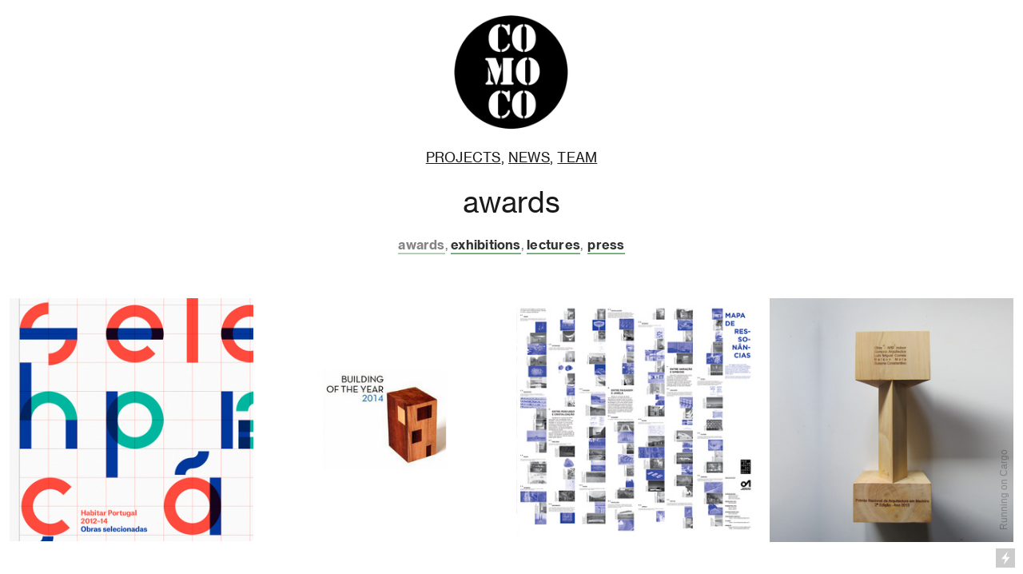

--- FILE ---
content_type: text/html; charset=UTF-8
request_url: https://comoco.eu/Awards
body_size: 25619
content:
<!DOCTYPE html>
<!-- 

        Running on cargo.site

-->
<html lang="en" data-predefined-style="true" data-css-presets="true" data-css-preset data-typography-preset>
	<head>
<script>
				var __cargo_context__ = 'live';
				var __cargo_js_ver__ = 'c=3521555348';
				var __cargo_maint__ = false;
				
				
			</script>
					<meta http-equiv="X-UA-Compatible" content="IE=edge,chrome=1">
		<meta http-equiv="Content-Type" content="text/html; charset=utf-8">
		<meta name="viewport" content="initial-scale=1.0, maximum-scale=1.0, user-scalable=no">
		
			<meta name="robots" content="index,follow">
		<title>Awards — comoco architects</title>
		<meta name="description" content="awards awards, exhibitions, lectures, press">
				<meta name="twitter:card" content="summary_large_image">
		<meta name="twitter:title" content="Awards — comoco architects">
		<meta name="twitter:description" content="awards awards, exhibitions, lectures, press">
		<meta name="twitter:image" content="https://freight.cargo.site/w/1200/i/7b0c3b5c704bc197bc5bf1ecfbbd384751e836fbd80d44e093613b029e7f4b16/Any-Crisis-Neoclassical-3.jpg">
		<meta property="og:locale" content="en_US">
		<meta property="og:title" content="Awards — comoco architects">
		<meta property="og:description" content="awards awards, exhibitions, lectures, press">
		<meta property="og:url" content="https://comoco.eu/Awards">
		<meta property="og:image" content="https://freight.cargo.site/w/1200/i/7b0c3b5c704bc197bc5bf1ecfbbd384751e836fbd80d44e093613b029e7f4b16/Any-Crisis-Neoclassical-3.jpg">
		<meta property="og:type" content="website">

		<link rel="preconnect" href="https://static.cargo.site" crossorigin>
		<link rel="preconnect" href="https://freight.cargo.site" crossorigin>
				<link rel="preconnect" href="https://type.cargo.site" crossorigin>

		<!--<link rel="preload" href="https://static.cargo.site/assets/social/IconFont-Regular-0.9.3.woff2" as="font" type="font/woff" crossorigin>-->

		

		<link href="https://freight.cargo.site/t/original/i/996deac18e2aa176058e34291e394cfb3c6f3ca60b15087723b5a7c949761272/comoco_logo_web.ico" rel="shortcut icon">
		<link href="https://comoco.eu/rss" rel="alternate" type="application/rss+xml" title="comoco architects feed">

		<link href="https://comoco.eu/stylesheet?c=3521555348&1649218465" id="member_stylesheet" rel="stylesheet" type="text/css" />
<style id="">@font-face{font-family:Icons;src:url(https://static.cargo.site/assets/social/IconFont-Regular-0.9.3.woff2);unicode-range:U+E000-E15C,U+F0000,U+FE0E}@font-face{font-family:Icons;src:url(https://static.cargo.site/assets/social/IconFont-Regular-0.9.3.woff2);font-weight:240;unicode-range:U+E000-E15C,U+F0000,U+FE0E}@font-face{font-family:Icons;src:url(https://static.cargo.site/assets/social/IconFont-Regular-0.9.3.woff2);unicode-range:U+E000-E15C,U+F0000,U+FE0E;font-weight:400}@font-face{font-family:Icons;src:url(https://static.cargo.site/assets/social/IconFont-Regular-0.9.3.woff2);unicode-range:U+E000-E15C,U+F0000,U+FE0E;font-weight:600}@font-face{font-family:Icons;src:url(https://static.cargo.site/assets/social/IconFont-Regular-0.9.3.woff2);unicode-range:U+E000-E15C,U+F0000,U+FE0E;font-weight:800}@font-face{font-family:Icons;src:url(https://static.cargo.site/assets/social/IconFont-Regular-0.9.3.woff2);unicode-range:U+E000-E15C,U+F0000,U+FE0E;font-style:italic}@font-face{font-family:Icons;src:url(https://static.cargo.site/assets/social/IconFont-Regular-0.9.3.woff2);unicode-range:U+E000-E15C,U+F0000,U+FE0E;font-weight:200;font-style:italic}@font-face{font-family:Icons;src:url(https://static.cargo.site/assets/social/IconFont-Regular-0.9.3.woff2);unicode-range:U+E000-E15C,U+F0000,U+FE0E;font-weight:400;font-style:italic}@font-face{font-family:Icons;src:url(https://static.cargo.site/assets/social/IconFont-Regular-0.9.3.woff2);unicode-range:U+E000-E15C,U+F0000,U+FE0E;font-weight:600;font-style:italic}@font-face{font-family:Icons;src:url(https://static.cargo.site/assets/social/IconFont-Regular-0.9.3.woff2);unicode-range:U+E000-E15C,U+F0000,U+FE0E;font-weight:800;font-style:italic}body.iconfont-loading,body.iconfont-loading *{color:transparent!important}body{-moz-osx-font-smoothing:grayscale;-webkit-font-smoothing:antialiased;-webkit-text-size-adjust:none}body.no-scroll{overflow:hidden}/*!
 * Content
 */.page{word-wrap:break-word}:focus{outline:0}.pointer-events-none{pointer-events:none}.pointer-events-auto{pointer-events:auto}.pointer-events-none .page_content .audio-player,.pointer-events-none .page_content .shop_product,.pointer-events-none .page_content a,.pointer-events-none .page_content audio,.pointer-events-none .page_content button,.pointer-events-none .page_content details,.pointer-events-none .page_content iframe,.pointer-events-none .page_content img,.pointer-events-none .page_content input,.pointer-events-none .page_content video{pointer-events:auto}.pointer-events-none .page_content *>a,.pointer-events-none .page_content>a{position:relative}s *{text-transform:inherit}#toolset{position:fixed;bottom:10px;right:10px;z-index:8}.mobile #toolset,.template_site_inframe #toolset{display:none}#toolset a{display:block;height:24px;width:24px;margin:0;padding:0;text-decoration:none;background:rgba(0,0,0,.2)}#toolset a:hover{background:rgba(0,0,0,.8)}[data-adminview] #toolset a,[data-adminview] #toolset_admin a{background:rgba(0,0,0,.04);pointer-events:none;cursor:default}#toolset_admin a:active{background:rgba(0,0,0,.7)}#toolset_admin a svg>*{transform:scale(1.1) translate(0,-.5px);transform-origin:50% 50%}#toolset_admin a svg{pointer-events:none;width:100%!important;height:auto!important}#following-container{overflow:auto;-webkit-overflow-scrolling:touch}#following-container iframe{height:100%;width:100%;position:absolute;top:0;left:0;right:0;bottom:0}:root{--following-width:-400px;--following-animation-duration:450ms}@keyframes following-open{0%{transform:translateX(0)}100%{transform:translateX(var(--following-width))}}@keyframes following-open-inverse{0%{transform:translateX(0)}100%{transform:translateX(calc(-1 * var(--following-width)))}}@keyframes following-close{0%{transform:translateX(var(--following-width))}100%{transform:translateX(0)}}@keyframes following-close-inverse{0%{transform:translateX(calc(-1 * var(--following-width)))}100%{transform:translateX(0)}}body.animate-left{animation:following-open var(--following-animation-duration);animation-fill-mode:both;animation-timing-function:cubic-bezier(.24,1,.29,1)}#following-container.animate-left{animation:following-close-inverse var(--following-animation-duration);animation-fill-mode:both;animation-timing-function:cubic-bezier(.24,1,.29,1)}#following-container.animate-left #following-frame{animation:following-close var(--following-animation-duration);animation-fill-mode:both;animation-timing-function:cubic-bezier(.24,1,.29,1)}body.animate-right{animation:following-close var(--following-animation-duration);animation-fill-mode:both;animation-timing-function:cubic-bezier(.24,1,.29,1)}#following-container.animate-right{animation:following-open-inverse var(--following-animation-duration);animation-fill-mode:both;animation-timing-function:cubic-bezier(.24,1,.29,1)}#following-container.animate-right #following-frame{animation:following-open var(--following-animation-duration);animation-fill-mode:both;animation-timing-function:cubic-bezier(.24,1,.29,1)}.slick-slider{position:relative;display:block;-moz-box-sizing:border-box;box-sizing:border-box;-webkit-user-select:none;-moz-user-select:none;-ms-user-select:none;user-select:none;-webkit-touch-callout:none;-khtml-user-select:none;-ms-touch-action:pan-y;touch-action:pan-y;-webkit-tap-highlight-color:transparent}.slick-list{position:relative;display:block;overflow:hidden;margin:0;padding:0}.slick-list:focus{outline:0}.slick-list.dragging{cursor:pointer;cursor:hand}.slick-slider .slick-list,.slick-slider .slick-track{transform:translate3d(0,0,0);will-change:transform}.slick-track{position:relative;top:0;left:0;display:block}.slick-track:after,.slick-track:before{display:table;content:'';width:1px;height:1px;margin-top:-1px;margin-left:-1px}.slick-track:after{clear:both}.slick-loading .slick-track{visibility:hidden}.slick-slide{display:none;float:left;height:100%;min-height:1px}[dir=rtl] .slick-slide{float:right}.content .slick-slide img{display:inline-block}.content .slick-slide img:not(.image-zoom){cursor:pointer}.content .scrub .slick-list,.content .scrub .slick-slide img:not(.image-zoom){cursor:ew-resize}body.slideshow-scrub-dragging *{cursor:ew-resize!important}.content .slick-slide img:not([src]),.content .slick-slide img[src='']{width:100%;height:auto}.slick-slide.slick-loading img{display:none}.slick-slide.dragging img{pointer-events:none}.slick-initialized .slick-slide{display:block}.slick-loading .slick-slide{visibility:hidden}.slick-vertical .slick-slide{display:block;height:auto;border:1px solid transparent}.slick-arrow.slick-hidden{display:none}.slick-arrow{position:absolute;z-index:9;width:0;top:0;height:100%;cursor:pointer;will-change:opacity;-webkit-transition:opacity 333ms cubic-bezier(.4,0,.22,1);transition:opacity 333ms cubic-bezier(.4,0,.22,1)}.slick-arrow.hidden{opacity:0}.slick-arrow svg{position:absolute;width:36px;height:36px;top:0;left:0;right:0;bottom:0;margin:auto;transform:translate(.25px,.25px)}.slick-arrow svg.right-arrow{transform:translate(.25px,.25px) scaleX(-1)}.slick-arrow svg:active{opacity:.75}.slick-arrow svg .arrow-shape{fill:none!important;stroke:#fff;stroke-linecap:square}.slick-arrow svg .arrow-outline{fill:none!important;stroke-width:2.5px;stroke:rgba(0,0,0,.6);stroke-linecap:square}.slick-arrow.slick-next{right:0;text-align:right}.slick-next svg,.wallpaper-navigation .slick-next svg{margin-right:10px}.mobile .slick-next svg{margin-right:10px}.slick-arrow.slick-prev{text-align:left}.slick-prev svg,.wallpaper-navigation .slick-prev svg{margin-left:10px}.mobile .slick-prev svg{margin-left:10px}.loading_animation{display:none;vertical-align:middle;z-index:15;line-height:0;pointer-events:none;border-radius:100%}.loading_animation.hidden{display:none}.loading_animation.pulsing{opacity:0;display:inline-block;animation-delay:.1s;-webkit-animation-delay:.1s;-moz-animation-delay:.1s;animation-duration:12s;animation-iteration-count:infinite;animation:fade-pulse-in .5s ease-in-out;-moz-animation:fade-pulse-in .5s ease-in-out;-webkit-animation:fade-pulse-in .5s ease-in-out;-webkit-animation-fill-mode:forwards;-moz-animation-fill-mode:forwards;animation-fill-mode:forwards}.loading_animation.pulsing.no-delay{animation-delay:0s;-webkit-animation-delay:0s;-moz-animation-delay:0s}.loading_animation div{border-radius:100%}.loading_animation div svg{max-width:100%;height:auto}.loading_animation div,.loading_animation div svg{width:20px;height:20px}.loading_animation.full-width svg{width:100%;height:auto}.loading_animation.full-width.big svg{width:100px;height:100px}.loading_animation div svg>*{fill:#ccc}.loading_animation div{-webkit-animation:spin-loading 12s ease-out;-webkit-animation-iteration-count:infinite;-moz-animation:spin-loading 12s ease-out;-moz-animation-iteration-count:infinite;animation:spin-loading 12s ease-out;animation-iteration-count:infinite}.loading_animation.hidden{display:none}[data-backdrop] .loading_animation{position:absolute;top:15px;left:15px;z-index:99}.loading_animation.position-absolute.middle{top:calc(50% - 10px);left:calc(50% - 10px)}.loading_animation.position-absolute.topleft{top:0;left:0}.loading_animation.position-absolute.middleright{top:calc(50% - 10px);right:1rem}.loading_animation.position-absolute.middleleft{top:calc(50% - 10px);left:1rem}.loading_animation.gray div svg>*{fill:#999}.loading_animation.gray-dark div svg>*{fill:#666}.loading_animation.gray-darker div svg>*{fill:#555}.loading_animation.gray-light div svg>*{fill:#ccc}.loading_animation.white div svg>*{fill:rgba(255,255,255,.85)}.loading_animation.blue div svg>*{fill:#698fff}.loading_animation.inline{display:inline-block;margin-bottom:.5ex}.loading_animation.inline.left{margin-right:.5ex}@-webkit-keyframes fade-pulse-in{0%{opacity:0}50%{opacity:.5}100%{opacity:1}}@-moz-keyframes fade-pulse-in{0%{opacity:0}50%{opacity:.5}100%{opacity:1}}@keyframes fade-pulse-in{0%{opacity:0}50%{opacity:.5}100%{opacity:1}}@-webkit-keyframes pulsate{0%{opacity:1}50%{opacity:0}100%{opacity:1}}@-moz-keyframes pulsate{0%{opacity:1}50%{opacity:0}100%{opacity:1}}@keyframes pulsate{0%{opacity:1}50%{opacity:0}100%{opacity:1}}@-webkit-keyframes spin-loading{0%{transform:rotate(0)}9%{transform:rotate(1050deg)}18%{transform:rotate(-1090deg)}20%{transform:rotate(-1080deg)}23%{transform:rotate(-1080deg)}28%{transform:rotate(-1095deg)}29%{transform:rotate(-1065deg)}34%{transform:rotate(-1080deg)}35%{transform:rotate(-1050deg)}40%{transform:rotate(-1065deg)}41%{transform:rotate(-1035deg)}44%{transform:rotate(-1035deg)}47%{transform:rotate(-2160deg)}50%{transform:rotate(-2160deg)}56%{transform:rotate(45deg)}60%{transform:rotate(45deg)}80%{transform:rotate(6120deg)}100%{transform:rotate(0)}}@keyframes spin-loading{0%{transform:rotate(0)}9%{transform:rotate(1050deg)}18%{transform:rotate(-1090deg)}20%{transform:rotate(-1080deg)}23%{transform:rotate(-1080deg)}28%{transform:rotate(-1095deg)}29%{transform:rotate(-1065deg)}34%{transform:rotate(-1080deg)}35%{transform:rotate(-1050deg)}40%{transform:rotate(-1065deg)}41%{transform:rotate(-1035deg)}44%{transform:rotate(-1035deg)}47%{transform:rotate(-2160deg)}50%{transform:rotate(-2160deg)}56%{transform:rotate(45deg)}60%{transform:rotate(45deg)}80%{transform:rotate(6120deg)}100%{transform:rotate(0)}}[grid-row]{align-items:flex-start;box-sizing:border-box;display:-webkit-box;display:-webkit-flex;display:-ms-flexbox;display:flex;-webkit-flex-wrap:wrap;-ms-flex-wrap:wrap;flex-wrap:wrap}[grid-col]{box-sizing:border-box}[grid-row] [grid-col].empty:after{content:"\0000A0";cursor:text}body.mobile[data-adminview=content-editproject] [grid-row] [grid-col].empty:after{display:none}[grid-col=auto]{-webkit-box-flex:1;-webkit-flex:1;-ms-flex:1;flex:1}[grid-col=x12]{width:100%}[grid-col=x11]{width:50%}[grid-col=x10]{width:33.33%}[grid-col=x9]{width:25%}[grid-col=x8]{width:20%}[grid-col=x7]{width:16.666666667%}[grid-col=x6]{width:14.285714286%}[grid-col=x5]{width:12.5%}[grid-col=x4]{width:11.111111111%}[grid-col=x3]{width:10%}[grid-col=x2]{width:9.090909091%}[grid-col=x1]{width:8.333333333%}[grid-col="1"]{width:8.33333%}[grid-col="2"]{width:16.66667%}[grid-col="3"]{width:25%}[grid-col="4"]{width:33.33333%}[grid-col="5"]{width:41.66667%}[grid-col="6"]{width:50%}[grid-col="7"]{width:58.33333%}[grid-col="8"]{width:66.66667%}[grid-col="9"]{width:75%}[grid-col="10"]{width:83.33333%}[grid-col="11"]{width:91.66667%}[grid-col="12"]{width:100%}body.mobile [grid-responsive] [grid-col]{width:100%;-webkit-box-flex:none;-webkit-flex:none;-ms-flex:none;flex:none}[data-ce-host=true][contenteditable=true] [grid-pad]{pointer-events:none}[data-ce-host=true][contenteditable=true] [grid-pad]>*{pointer-events:auto}[grid-pad="0"]{padding:0}[grid-pad="0.25"]{padding:.125rem}[grid-pad="0.5"]{padding:.25rem}[grid-pad="0.75"]{padding:.375rem}[grid-pad="1"]{padding:.5rem}[grid-pad="1.25"]{padding:.625rem}[grid-pad="1.5"]{padding:.75rem}[grid-pad="1.75"]{padding:.875rem}[grid-pad="2"]{padding:1rem}[grid-pad="2.5"]{padding:1.25rem}[grid-pad="3"]{padding:1.5rem}[grid-pad="3.5"]{padding:1.75rem}[grid-pad="4"]{padding:2rem}[grid-pad="5"]{padding:2.5rem}[grid-pad="6"]{padding:3rem}[grid-pad="7"]{padding:3.5rem}[grid-pad="8"]{padding:4rem}[grid-pad="9"]{padding:4.5rem}[grid-pad="10"]{padding:5rem}[grid-gutter="0"]{margin:0}[grid-gutter="0.5"]{margin:-.25rem}[grid-gutter="1"]{margin:-.5rem}[grid-gutter="1.5"]{margin:-.75rem}[grid-gutter="2"]{margin:-1rem}[grid-gutter="2.5"]{margin:-1.25rem}[grid-gutter="3"]{margin:-1.5rem}[grid-gutter="3.5"]{margin:-1.75rem}[grid-gutter="4"]{margin:-2rem}[grid-gutter="5"]{margin:-2.5rem}[grid-gutter="6"]{margin:-3rem}[grid-gutter="7"]{margin:-3.5rem}[grid-gutter="8"]{margin:-4rem}[grid-gutter="10"]{margin:-5rem}[grid-gutter="12"]{margin:-6rem}[grid-gutter="14"]{margin:-7rem}[grid-gutter="16"]{margin:-8rem}[grid-gutter="18"]{margin:-9rem}[grid-gutter="20"]{margin:-10rem}small{max-width:100%;text-decoration:inherit}img:not([src]),img[src='']{outline:1px solid rgba(177,177,177,.4);outline-offset:-1px;content:url([data-uri])}img.image-zoom{cursor:-webkit-zoom-in;cursor:-moz-zoom-in;cursor:zoom-in}#imprimatur{color:#333;font-size:10px;font-family:-apple-system,BlinkMacSystemFont,"Segoe UI",Roboto,Oxygen,Ubuntu,Cantarell,"Open Sans","Helvetica Neue",sans-serif,"Sans Serif",Icons;/*!System*/position:fixed;opacity:.3;right:-28px;bottom:160px;transform:rotate(270deg);-ms-transform:rotate(270deg);-webkit-transform:rotate(270deg);z-index:8;text-transform:uppercase;color:#999;opacity:.5;padding-bottom:2px;text-decoration:none}.mobile #imprimatur{display:none}bodycopy cargo-link a{font-family:-apple-system,BlinkMacSystemFont,"Segoe UI",Roboto,Oxygen,Ubuntu,Cantarell,"Open Sans","Helvetica Neue",sans-serif,"Sans Serif",Icons;/*!System*/font-size:12px;font-style:normal;font-weight:400;transform:rotate(270deg);text-decoration:none;position:fixed!important;right:-27px;bottom:100px;text-decoration:none;letter-spacing:normal;background:0 0;border:0;border-bottom:0;outline:0}/*! PhotoSwipe Default UI CSS by Dmitry Semenov | photoswipe.com | MIT license */.pswp--has_mouse .pswp__button--arrow--left,.pswp--has_mouse .pswp__button--arrow--right,.pswp__ui{visibility:visible}.pswp--minimal--dark .pswp__top-bar,.pswp__button{background:0 0}.pswp,.pswp__bg,.pswp__container,.pswp__img--placeholder,.pswp__zoom-wrap,.quick-view-navigation{-webkit-backface-visibility:hidden}.pswp__button{cursor:pointer;opacity:1;-webkit-appearance:none;transition:opacity .2s;-webkit-box-shadow:none;box-shadow:none}.pswp__button-close>svg{top:10px;right:10px;margin-left:auto}.pswp--touch .quick-view-navigation{display:none}.pswp__ui{-webkit-font-smoothing:auto;opacity:1;z-index:1550}.quick-view-navigation{will-change:opacity;-webkit-transition:opacity 333ms cubic-bezier(.4,0,.22,1);transition:opacity 333ms cubic-bezier(.4,0,.22,1)}.quick-view-navigation .pswp__group .pswp__button{pointer-events:auto}.pswp__button>svg{position:absolute;width:36px;height:36px}.quick-view-navigation .pswp__group:active svg{opacity:.75}.pswp__button svg .shape-shape{fill:#fff}.pswp__button svg .shape-outline{fill:#000}.pswp__button-prev>svg{top:0;bottom:0;left:10px;margin:auto}.pswp__button-next>svg{top:0;bottom:0;right:10px;margin:auto}.quick-view-navigation .pswp__group .pswp__button-prev{position:absolute;left:0;top:0;width:0;height:100%}.quick-view-navigation .pswp__group .pswp__button-next{position:absolute;right:0;top:0;width:0;height:100%}.quick-view-navigation .close-button,.quick-view-navigation .left-arrow,.quick-view-navigation .right-arrow{transform:translate(.25px,.25px)}.quick-view-navigation .right-arrow{transform:translate(.25px,.25px) scaleX(-1)}.pswp__button svg .shape-outline{fill:transparent!important;stroke:#000;stroke-width:2.5px;stroke-linecap:square}.pswp__button svg .shape-shape{fill:transparent!important;stroke:#fff;stroke-width:1.5px;stroke-linecap:square}.pswp__bg,.pswp__scroll-wrap,.pswp__zoom-wrap{width:100%;position:absolute}.quick-view-navigation .pswp__group .pswp__button-close{margin:0}.pswp__container,.pswp__item,.pswp__zoom-wrap{right:0;bottom:0;top:0;position:absolute;left:0}.pswp__ui--hidden .pswp__button{opacity:.001}.pswp__ui--hidden .pswp__button,.pswp__ui--hidden .pswp__button *{pointer-events:none}.pswp .pswp__ui.pswp__ui--displaynone{display:none}.pswp__element--disabled{display:none!important}/*! PhotoSwipe main CSS by Dmitry Semenov | photoswipe.com | MIT license */.pswp{position:fixed;display:none;height:100%;width:100%;top:0;left:0;right:0;bottom:0;margin:auto;-ms-touch-action:none;touch-action:none;z-index:9999999;-webkit-text-size-adjust:100%;line-height:initial;letter-spacing:initial;outline:0}.pswp img{max-width:none}.pswp--zoom-disabled .pswp__img{cursor:default!important}.pswp--animate_opacity{opacity:.001;will-change:opacity;-webkit-transition:opacity 333ms cubic-bezier(.4,0,.22,1);transition:opacity 333ms cubic-bezier(.4,0,.22,1)}.pswp--open{display:block}.pswp--zoom-allowed .pswp__img{cursor:-webkit-zoom-in;cursor:-moz-zoom-in;cursor:zoom-in}.pswp--zoomed-in .pswp__img{cursor:-webkit-grab;cursor:-moz-grab;cursor:grab}.pswp--dragging .pswp__img{cursor:-webkit-grabbing;cursor:-moz-grabbing;cursor:grabbing}.pswp__bg{left:0;top:0;height:100%;opacity:0;transform:translateZ(0);will-change:opacity}.pswp__scroll-wrap{left:0;top:0;height:100%}.pswp__container,.pswp__zoom-wrap{-ms-touch-action:none;touch-action:none}.pswp__container,.pswp__img{-webkit-user-select:none;-moz-user-select:none;-ms-user-select:none;user-select:none;-webkit-tap-highlight-color:transparent;-webkit-touch-callout:none}.pswp__zoom-wrap{-webkit-transform-origin:left top;-ms-transform-origin:left top;transform-origin:left top;-webkit-transition:-webkit-transform 222ms cubic-bezier(.4,0,.22,1);transition:transform 222ms cubic-bezier(.4,0,.22,1)}.pswp__bg{-webkit-transition:opacity 222ms cubic-bezier(.4,0,.22,1);transition:opacity 222ms cubic-bezier(.4,0,.22,1)}.pswp--animated-in .pswp__bg,.pswp--animated-in .pswp__zoom-wrap{-webkit-transition:none;transition:none}.pswp--hide-overflow .pswp__scroll-wrap,.pswp--hide-overflow.pswp{overflow:hidden}.pswp__img{position:absolute;width:auto;height:auto;top:0;left:0}.pswp__img--placeholder--blank{background:#222}.pswp--ie .pswp__img{width:100%!important;height:auto!important;left:0;top:0}.pswp__ui--idle{opacity:0}.pswp__error-msg{position:absolute;left:0;top:50%;width:100%;text-align:center;font-size:14px;line-height:16px;margin-top:-8px;color:#ccc}.pswp__error-msg a{color:#ccc;text-decoration:underline}.pswp__error-msg{font-family:-apple-system,BlinkMacSystemFont,"Segoe UI",Roboto,Oxygen,Ubuntu,Cantarell,"Open Sans","Helvetica Neue",sans-serif}.quick-view.mouse-down .iframe-item{pointer-events:none!important}.quick-view-caption-positioner{pointer-events:none;width:100%;height:100%}.quick-view-caption-wrapper{margin:auto;position:absolute;bottom:0;left:0;right:0}.quick-view-horizontal-align-left .quick-view-caption-wrapper{margin-left:0}.quick-view-horizontal-align-right .quick-view-caption-wrapper{margin-right:0}[data-quick-view-caption]{transition:.1s opacity ease-in-out;position:absolute;bottom:0;left:0;right:0}.quick-view-horizontal-align-left [data-quick-view-caption]{text-align:left}.quick-view-horizontal-align-right [data-quick-view-caption]{text-align:right}.quick-view-caption{transition:.1s opacity ease-in-out}.quick-view-caption>*{display:inline-block}.quick-view-caption *{pointer-events:auto}.quick-view-caption.hidden{opacity:0}.shop_product .dropdown_wrapper{flex:0 0 100%;position:relative}.shop_product select{appearance:none;-moz-appearance:none;-webkit-appearance:none;outline:0;-webkit-font-smoothing:antialiased;-moz-osx-font-smoothing:grayscale;cursor:pointer;border-radius:0;white-space:nowrap;overflow:hidden!important;text-overflow:ellipsis}.shop_product select.dropdown::-ms-expand{display:none}.shop_product a{cursor:pointer;border-bottom:none;text-decoration:none}.shop_product a.out-of-stock{pointer-events:none}body.audio-player-dragging *{cursor:ew-resize!important}.audio-player{display:inline-flex;flex:1 0 calc(100% - 2px);width:calc(100% - 2px)}.audio-player .button{height:100%;flex:0 0 3.3rem;display:flex}.audio-player .separator{left:3.3rem;height:100%}.audio-player .buffer{width:0%;height:100%;transition:left .3s linear,width .3s linear}.audio-player.seeking .buffer{transition:left 0s,width 0s}.audio-player.seeking{user-select:none;-webkit-user-select:none;cursor:ew-resize}.audio-player.seeking *{user-select:none;-webkit-user-select:none;cursor:ew-resize}.audio-player .bar{overflow:hidden;display:flex;justify-content:space-between;align-content:center;flex-grow:1}.audio-player .progress{width:0%;height:100%;transition:width .3s linear}.audio-player.seeking .progress{transition:width 0s}.audio-player .pause,.audio-player .play{cursor:pointer;height:100%}.audio-player .note-icon{margin:auto 0;order:2;flex:0 1 auto}.audio-player .title{white-space:nowrap;overflow:hidden;text-overflow:ellipsis;pointer-events:none;user-select:none;padding:.5rem 0 .5rem 1rem;margin:auto auto auto 0;flex:0 3 auto;min-width:0;width:100%}.audio-player .total-time{flex:0 1 auto;margin:auto 0}.audio-player .current-time,.audio-player .play-text{flex:0 1 auto;margin:auto 0}.audio-player .stream-anim{user-select:none;margin:auto auto auto 0}.audio-player .stream-anim span{display:inline-block}.audio-player .buffer,.audio-player .current-time,.audio-player .note-svg,.audio-player .play-text,.audio-player .separator,.audio-player .total-time{user-select:none;pointer-events:none}.audio-player .buffer,.audio-player .play-text,.audio-player .progress{position:absolute}.audio-player,.audio-player .bar,.audio-player .button,.audio-player .current-time,.audio-player .note-icon,.audio-player .pause,.audio-player .play,.audio-player .total-time{position:relative}body.mobile .audio-player,body.mobile .audio-player *{-webkit-touch-callout:none}#standalone-admin-frame{border:0;width:400px;position:absolute;right:0;top:0;height:100vh;z-index:99}body[standalone-admin=true] #standalone-admin-frame{transform:translate(0,0)}body[standalone-admin=true] .main_container{width:calc(100% - 400px)}body[standalone-admin=false] #standalone-admin-frame{transform:translate(100%,0)}body[standalone-admin=false] .main_container{width:100%}.toggle_standaloneAdmin{position:fixed;top:0;right:400px;height:40px;width:40px;z-index:999;cursor:pointer;background-color:rgba(0,0,0,.4)}.toggle_standaloneAdmin:active{opacity:.7}body[standalone-admin=false] .toggle_standaloneAdmin{right:0}.toggle_standaloneAdmin *{color:#fff;fill:#fff}.toggle_standaloneAdmin svg{padding:6px;width:100%;height:100%;opacity:.85}body[standalone-admin=false] .toggle_standaloneAdmin #close,body[standalone-admin=true] .toggle_standaloneAdmin #backdropsettings{display:none}.toggle_standaloneAdmin>div{width:100%;height:100%}#admin_toggle_button{position:fixed;top:50%;transform:translate(0,-50%);right:400px;height:36px;width:12px;z-index:999;cursor:pointer;background-color:rgba(0,0,0,.09);padding-left:2px;margin-right:5px}#admin_toggle_button .bar{content:'';background:rgba(0,0,0,.09);position:fixed;width:5px;bottom:0;top:0;z-index:10}#admin_toggle_button:active{background:rgba(0,0,0,.065)}#admin_toggle_button *{color:#fff;fill:#fff}#admin_toggle_button svg{padding:0;width:16px;height:36px;margin-left:1px;opacity:1}#admin_toggle_button svg *{fill:#fff;opacity:1}#admin_toggle_button[data-state=closed] .toggle_admin_close{display:none}#admin_toggle_button[data-state=closed],#admin_toggle_button[data-state=closed] .toggle_admin_open{width:20px;cursor:pointer;margin:0}#admin_toggle_button[data-state=closed] svg{margin-left:2px}#admin_toggle_button[data-state=open] .toggle_admin_open{display:none}select,select *{text-rendering:auto!important}b b{font-weight:inherit}*{-webkit-box-sizing:border-box;-moz-box-sizing:border-box;box-sizing:border-box}customhtml>*{position:relative;z-index:10}body,html{min-height:100vh;margin:0;padding:0}html{touch-action:manipulation;position:relative;background-color:#fff}.main_container{min-height:100vh;width:100%;overflow:hidden}.container{display:-webkit-box;display:-webkit-flex;display:-moz-box;display:-ms-flexbox;display:flex;-webkit-flex-wrap:wrap;-moz-flex-wrap:wrap;-ms-flex-wrap:wrap;flex-wrap:wrap;max-width:100%;width:100%;overflow:visible}.container{align-items:flex-start;-webkit-align-items:flex-start}.page{z-index:2}.page ul li>text-limit{display:block}.content,.content_container,.pinned{-webkit-flex:1 0 auto;-moz-flex:1 0 auto;-ms-flex:1 0 auto;flex:1 0 auto;max-width:100%}.content_container{width:100%}.content_container.full_height{min-height:100vh}.page_background{position:absolute;top:0;left:0;width:100%;height:100%}.page_container{position:relative;overflow:visible;width:100%}.backdrop{position:absolute;top:0;z-index:1;width:100%;height:100%;max-height:100vh}.backdrop>div{position:absolute;top:0;left:0;width:100%;height:100%;-webkit-backface-visibility:hidden;backface-visibility:hidden;transform:translate3d(0,0,0);contain:strict}[data-backdrop].backdrop>div[data-overflowing]{max-height:100vh;position:absolute;top:0;left:0}body.mobile [split-responsive]{display:flex;flex-direction:column}body.mobile [split-responsive] .container{width:100%;order:2}body.mobile [split-responsive] .backdrop{position:relative;height:50vh;width:100%;order:1}body.mobile [split-responsive] [data-auxiliary].backdrop{position:absolute;height:50vh;width:100%;order:1}.page{position:relative;z-index:2}img[data-align=left]{float:left}img[data-align=right]{float:right}[data-rotation]{transform-origin:center center}.content .page_content:not([contenteditable=true]) [data-draggable]{pointer-events:auto!important;backface-visibility:hidden}.preserve-3d{-moz-transform-style:preserve-3d;transform-style:preserve-3d}.content .page_content:not([contenteditable=true]) [data-draggable] iframe{pointer-events:none!important}.dragging-active iframe{pointer-events:none!important}.content .page_content:not([contenteditable=true]) [data-draggable]:active{opacity:1}.content .scroll-transition-fade{transition:transform 1s ease-in-out,opacity .8s ease-in-out}.content .scroll-transition-fade.below-viewport{opacity:0;transform:translateY(40px)}.mobile.full_width .page_container:not([split-layout]) .container_width{width:100%}[data-view=pinned_bottom] .bottom_pin_invisibility{visibility:hidden}.pinned{position:relative;width:100%}.pinned .page_container.accommodate:not(.fixed):not(.overlay){z-index:2}.pinned .page_container.overlay{position:absolute;z-index:4}.pinned .page_container.overlay.fixed{position:fixed}.pinned .page_container.overlay.fixed .page{max-height:100vh;-webkit-overflow-scrolling:touch}.pinned .page_container.overlay.fixed .page.allow-scroll{overflow-y:auto;overflow-x:hidden}.pinned .page_container.overlay.fixed .page.allow-scroll{align-items:flex-start;-webkit-align-items:flex-start}.pinned .page_container .page.allow-scroll::-webkit-scrollbar{width:0;background:0 0;display:none}.pinned.pinned_top .page_container.overlay{left:0;top:0}.pinned.pinned_bottom .page_container.overlay{left:0;bottom:0}div[data-container=set]:empty{margin-top:1px}.thumbnails{position:relative;z-index:1}[thumbnails=grid]{align-items:baseline}[thumbnails=justify] .thumbnail{box-sizing:content-box}[thumbnails][data-padding-zero] .thumbnail{margin-bottom:-1px}[thumbnails=montessori] .thumbnail{pointer-events:auto;position:absolute}[thumbnails] .thumbnail>a{display:block;text-decoration:none}[thumbnails=montessori]{height:0}[thumbnails][data-resizing],[thumbnails][data-resizing] *{cursor:nwse-resize}[thumbnails] .thumbnail .resize-handle{cursor:nwse-resize;width:26px;height:26px;padding:5px;position:absolute;opacity:.75;right:-1px;bottom:-1px;z-index:100}[thumbnails][data-resizing] .resize-handle{display:none}[thumbnails] .thumbnail .resize-handle svg{position:absolute;top:0;left:0}[thumbnails] .thumbnail .resize-handle:hover{opacity:1}[data-can-move].thumbnail .resize-handle svg .resize_path_outline{fill:#fff}[data-can-move].thumbnail .resize-handle svg .resize_path{fill:#000}[thumbnails=montessori] .thumbnail_sizer{height:0;width:100%;position:relative;padding-bottom:100%;pointer-events:none}[thumbnails] .thumbnail img{display:block;min-height:3px;margin-bottom:0}[thumbnails] .thumbnail img:not([src]),img[src=""]{margin:0!important;width:100%;min-height:3px;height:100%!important;position:absolute}[aspect-ratio="1x1"].thumb_image{height:0;padding-bottom:100%;overflow:hidden}[aspect-ratio="4x3"].thumb_image{height:0;padding-bottom:75%;overflow:hidden}[aspect-ratio="16x9"].thumb_image{height:0;padding-bottom:56.25%;overflow:hidden}[thumbnails] .thumb_image{width:100%;position:relative}[thumbnails][thumbnail-vertical-align=top]{align-items:flex-start}[thumbnails][thumbnail-vertical-align=middle]{align-items:center}[thumbnails][thumbnail-vertical-align=bottom]{align-items:baseline}[thumbnails][thumbnail-horizontal-align=left]{justify-content:flex-start}[thumbnails][thumbnail-horizontal-align=middle]{justify-content:center}[thumbnails][thumbnail-horizontal-align=right]{justify-content:flex-end}.thumb_image.default_image>svg{position:absolute;top:0;left:0;bottom:0;right:0;width:100%;height:100%}.thumb_image.default_image{outline:1px solid #ccc;outline-offset:-1px;position:relative}.mobile.full_width [data-view=Thumbnail] .thumbnails_width{width:100%}.content [data-draggable] a:active,.content [data-draggable] img:active{opacity:initial}.content .draggable-dragging{opacity:initial}[data-draggable].draggable_visible{visibility:visible}[data-draggable].draggable_hidden{visibility:hidden}.gallery_card [data-draggable],.marquee [data-draggable]{visibility:inherit}[data-draggable]{visibility:visible;background-color:rgba(0,0,0,.003)}#site_menu_panel_container .image-gallery:not(.initialized){height:0;padding-bottom:100%;min-height:initial}.image-gallery:not(.initialized){min-height:100vh;visibility:hidden;width:100%}.image-gallery .gallery_card img{display:block;width:100%;height:auto}.image-gallery .gallery_card{transform-origin:center}.image-gallery .gallery_card.dragging{opacity:.1;transform:initial!important}.image-gallery:not([image-gallery=slideshow]) .gallery_card iframe:only-child,.image-gallery:not([image-gallery=slideshow]) .gallery_card video:only-child{width:100%;height:100%;top:0;left:0;position:absolute}.image-gallery[image-gallery=slideshow] .gallery_card video[muted][autoplay]:not([controls]),.image-gallery[image-gallery=slideshow] .gallery_card video[muted][data-autoplay]:not([controls]){pointer-events:none}.image-gallery [image-gallery-pad="0"] video:only-child{object-fit:cover;height:calc(100% + 1px)}div.image-gallery>a,div.image-gallery>iframe,div.image-gallery>img,div.image-gallery>video{display:none}[image-gallery-row]{align-items:flex-start;box-sizing:border-box;display:-webkit-box;display:-webkit-flex;display:-ms-flexbox;display:flex;-webkit-flex-wrap:wrap;-ms-flex-wrap:wrap;flex-wrap:wrap}.image-gallery .gallery_card_image{width:100%;position:relative}[data-predefined-style=true] .image-gallery a.gallery_card{display:block;border:none}[image-gallery-col]{box-sizing:border-box}[image-gallery-col=x12]{width:100%}[image-gallery-col=x11]{width:50%}[image-gallery-col=x10]{width:33.33%}[image-gallery-col=x9]{width:25%}[image-gallery-col=x8]{width:20%}[image-gallery-col=x7]{width:16.666666667%}[image-gallery-col=x6]{width:14.285714286%}[image-gallery-col=x5]{width:12.5%}[image-gallery-col=x4]{width:11.111111111%}[image-gallery-col=x3]{width:10%}[image-gallery-col=x2]{width:9.090909091%}[image-gallery-col=x1]{width:8.333333333%}.content .page_content [image-gallery-pad].image-gallery{pointer-events:none}.content .page_content [image-gallery-pad].image-gallery .gallery_card_image>*,.content .page_content [image-gallery-pad].image-gallery .gallery_image_caption{pointer-events:auto}.content .page_content [image-gallery-pad="0"]{padding:0}.content .page_content [image-gallery-pad="0.25"]{padding:.125rem}.content .page_content [image-gallery-pad="0.5"]{padding:.25rem}.content .page_content [image-gallery-pad="0.75"]{padding:.375rem}.content .page_content [image-gallery-pad="1"]{padding:.5rem}.content .page_content [image-gallery-pad="1.25"]{padding:.625rem}.content .page_content [image-gallery-pad="1.5"]{padding:.75rem}.content .page_content [image-gallery-pad="1.75"]{padding:.875rem}.content .page_content [image-gallery-pad="2"]{padding:1rem}.content .page_content [image-gallery-pad="2.5"]{padding:1.25rem}.content .page_content [image-gallery-pad="3"]{padding:1.5rem}.content .page_content [image-gallery-pad="3.5"]{padding:1.75rem}.content .page_content [image-gallery-pad="4"]{padding:2rem}.content .page_content [image-gallery-pad="5"]{padding:2.5rem}.content .page_content [image-gallery-pad="6"]{padding:3rem}.content .page_content [image-gallery-pad="7"]{padding:3.5rem}.content .page_content [image-gallery-pad="8"]{padding:4rem}.content .page_content [image-gallery-pad="9"]{padding:4.5rem}.content .page_content [image-gallery-pad="10"]{padding:5rem}.content .page_content [image-gallery-gutter="0"]{margin:0}.content .page_content [image-gallery-gutter="0.5"]{margin:-.25rem}.content .page_content [image-gallery-gutter="1"]{margin:-.5rem}.content .page_content [image-gallery-gutter="1.5"]{margin:-.75rem}.content .page_content [image-gallery-gutter="2"]{margin:-1rem}.content .page_content [image-gallery-gutter="2.5"]{margin:-1.25rem}.content .page_content [image-gallery-gutter="3"]{margin:-1.5rem}.content .page_content [image-gallery-gutter="3.5"]{margin:-1.75rem}.content .page_content [image-gallery-gutter="4"]{margin:-2rem}.content .page_content [image-gallery-gutter="5"]{margin:-2.5rem}.content .page_content [image-gallery-gutter="6"]{margin:-3rem}.content .page_content [image-gallery-gutter="7"]{margin:-3.5rem}.content .page_content [image-gallery-gutter="8"]{margin:-4rem}.content .page_content [image-gallery-gutter="10"]{margin:-5rem}.content .page_content [image-gallery-gutter="12"]{margin:-6rem}.content .page_content [image-gallery-gutter="14"]{margin:-7rem}.content .page_content [image-gallery-gutter="16"]{margin:-8rem}.content .page_content [image-gallery-gutter="18"]{margin:-9rem}.content .page_content [image-gallery-gutter="20"]{margin:-10rem}[image-gallery=slideshow]:not(.initialized)>*{min-height:1px;opacity:0;min-width:100%}[image-gallery=slideshow][data-constrained-by=height] [image-gallery-vertical-align].slick-track{align-items:flex-start}[image-gallery=slideshow] img.image-zoom:active{opacity:initial}[image-gallery=slideshow].slick-initialized .gallery_card{pointer-events:none}[image-gallery=slideshow].slick-initialized .gallery_card.slick-current{pointer-events:auto}[image-gallery=slideshow] .gallery_card:not(.has_caption){line-height:0}.content .page_content [image-gallery=slideshow].image-gallery>*{pointer-events:auto}.content [image-gallery=slideshow].image-gallery.slick-initialized .gallery_card{overflow:hidden;margin:0;display:flex;flex-flow:row wrap;flex-shrink:0}.content [image-gallery=slideshow].image-gallery.slick-initialized .gallery_card.slick-current{overflow:visible}[image-gallery=slideshow] .gallery_image_caption{opacity:1;transition:opacity .3s;-webkit-transition:opacity .3s;width:100%;margin-left:auto;margin-right:auto;clear:both}[image-gallery-horizontal-align=left] .gallery_image_caption{text-align:left}[image-gallery-horizontal-align=middle] .gallery_image_caption{text-align:center}[image-gallery-horizontal-align=right] .gallery_image_caption{text-align:right}[image-gallery=slideshow][data-slideshow-in-transition] .gallery_image_caption{opacity:0;transition:opacity .3s;-webkit-transition:opacity .3s}[image-gallery=slideshow] .gallery_card_image{width:initial;margin:0;display:inline-block}[image-gallery=slideshow] .gallery_card img{margin:0;display:block}[image-gallery=slideshow][data-exploded]{align-items:flex-start;box-sizing:border-box;display:-webkit-box;display:-webkit-flex;display:-ms-flexbox;display:flex;-webkit-flex-wrap:wrap;-ms-flex-wrap:wrap;flex-wrap:wrap;justify-content:flex-start;align-content:flex-start}[image-gallery=slideshow][data-exploded] .gallery_card{padding:1rem;width:16.666%}[image-gallery=slideshow][data-exploded] .gallery_card_image{height:0;display:block;width:100%}[image-gallery=grid]{align-items:baseline}[image-gallery=grid] .gallery_card.has_caption .gallery_card_image{display:block}[image-gallery=grid] [image-gallery-pad="0"].gallery_card{margin-bottom:-1px}[image-gallery=grid] .gallery_card img{margin:0}[image-gallery=columns] .gallery_card img{margin:0}[image-gallery=justify]{align-items:flex-start}[image-gallery=justify] .gallery_card img{margin:0}[image-gallery=montessori][image-gallery-row]{display:block}[image-gallery=montessori] a.gallery_card,[image-gallery=montessori] div.gallery_card{position:absolute;pointer-events:auto}[image-gallery=montessori][data-can-move] .gallery_card,[image-gallery=montessori][data-can-move] .gallery_card .gallery_card_image,[image-gallery=montessori][data-can-move] .gallery_card .gallery_card_image>*{cursor:move}[image-gallery=montessori]{position:relative;height:0}[image-gallery=freeform] .gallery_card{position:relative}[image-gallery=freeform] [image-gallery-pad="0"].gallery_card{margin-bottom:-1px}[image-gallery-vertical-align]{display:flex;flex-flow:row wrap}[image-gallery-vertical-align].slick-track{display:flex;flex-flow:row nowrap}.image-gallery .slick-list{margin-bottom:-.3px}[image-gallery-vertical-align=top]{align-content:flex-start;align-items:flex-start}[image-gallery-vertical-align=middle]{align-items:center;align-content:center}[image-gallery-vertical-align=bottom]{align-content:flex-end;align-items:flex-end}[image-gallery-horizontal-align=left]{justify-content:flex-start}[image-gallery-horizontal-align=middle]{justify-content:center}[image-gallery-horizontal-align=right]{justify-content:flex-end}.image-gallery[data-resizing],.image-gallery[data-resizing] *{cursor:nwse-resize!important}.image-gallery .gallery_card .resize-handle,.image-gallery .gallery_card .resize-handle *{cursor:nwse-resize!important}.image-gallery .gallery_card .resize-handle{width:26px;height:26px;padding:5px;position:absolute;opacity:.75;right:-1px;bottom:-1px;z-index:10}.image-gallery[data-resizing] .resize-handle{display:none}.image-gallery .gallery_card .resize-handle svg{cursor:nwse-resize!important;position:absolute;top:0;left:0}.image-gallery .gallery_card .resize-handle:hover{opacity:1}[data-can-move].gallery_card .resize-handle svg .resize_path_outline{fill:#fff}[data-can-move].gallery_card .resize-handle svg .resize_path{fill:#000}[image-gallery=montessori] .thumbnail_sizer{height:0;width:100%;position:relative;padding-bottom:100%;pointer-events:none}#site_menu_button{display:block;text-decoration:none;pointer-events:auto;z-index:9;vertical-align:top;cursor:pointer;box-sizing:content-box;font-family:Icons}#site_menu_button.custom_icon{padding:0;line-height:0}#site_menu_button.custom_icon img{width:100%;height:auto}#site_menu_wrapper.disabled #site_menu_button{display:none}#site_menu_wrapper.mobile_only #site_menu_button{display:none}body.mobile #site_menu_wrapper.mobile_only:not(.disabled) #site_menu_button:not(.active){display:block}#site_menu_panel_container[data-type=cargo_menu] #site_menu_panel{display:block;position:fixed;top:0;right:0;bottom:0;left:0;z-index:10;cursor:default}.site_menu{pointer-events:auto;position:absolute;z-index:11;top:0;bottom:0;line-height:0;max-width:400px;min-width:300px;font-size:20px;text-align:left;background:rgba(20,20,20,.95);padding:20px 30px 90px 30px;overflow-y:auto;overflow-x:hidden;display:-webkit-box;display:-webkit-flex;display:-ms-flexbox;display:flex;-webkit-box-orient:vertical;-webkit-box-direction:normal;-webkit-flex-direction:column;-ms-flex-direction:column;flex-direction:column;-webkit-box-pack:start;-webkit-justify-content:flex-start;-ms-flex-pack:start;justify-content:flex-start}body.mobile #site_menu_wrapper .site_menu{-webkit-overflow-scrolling:touch;min-width:auto;max-width:100%;width:100%;padding:20px}#site_menu_wrapper[data-sitemenu-position=bottom-left] #site_menu,#site_menu_wrapper[data-sitemenu-position=top-left] #site_menu{left:0}#site_menu_wrapper[data-sitemenu-position=bottom-right] #site_menu,#site_menu_wrapper[data-sitemenu-position=top-right] #site_menu{right:0}#site_menu_wrapper[data-type=page] .site_menu{right:0;left:0;width:100%;padding:0;margin:0;background:0 0}.site_menu_wrapper.open .site_menu{display:block}.site_menu div{display:block}.site_menu a{text-decoration:none;display:inline-block;color:rgba(255,255,255,.75);max-width:100%;overflow:hidden;white-space:nowrap;text-overflow:ellipsis;line-height:1.4}.site_menu div a.active{color:rgba(255,255,255,.4)}.site_menu div.set-link>a{font-weight:700}.site_menu div.hidden{display:none}.site_menu .close{display:block;position:absolute;top:0;right:10px;font-size:60px;line-height:50px;font-weight:200;color:rgba(255,255,255,.4);cursor:pointer;user-select:none}#site_menu_panel_container .page_container{position:relative;overflow:hidden;background:0 0;z-index:2}#site_menu_panel_container .site_menu_page_wrapper{position:fixed;top:0;left:0;overflow-y:auto;-webkit-overflow-scrolling:touch;height:100%;width:100%;z-index:100}#site_menu_panel_container .site_menu_page_wrapper .backdrop{pointer-events:none}#site_menu_panel_container #site_menu_page_overlay{position:fixed;top:0;right:0;bottom:0;left:0;cursor:default;z-index:1}#shop_button{display:block;text-decoration:none;pointer-events:auto;z-index:9;vertical-align:top;cursor:pointer;box-sizing:content-box;font-family:Icons}#shop_button.custom_icon{padding:0;line-height:0}#shop_button.custom_icon img{width:100%;height:auto}#shop_button.disabled{display:none}.loading[data-loading]{display:none;position:fixed;bottom:8px;left:8px;z-index:100}.new_site_button_wrapper{font-size:1.8rem;font-weight:400;color:rgba(0,0,0,.85);font-family:-apple-system,BlinkMacSystemFont,'Segoe UI',Roboto,Oxygen,Ubuntu,Cantarell,'Open Sans','Helvetica Neue',sans-serif,'Sans Serif',Icons;font-style:normal;line-height:1.4;color:#fff;position:fixed;bottom:0;right:0;z-index:999}body.template_site #toolset{display:none!important}body.mobile .new_site_button{display:none}.new_site_button{display:flex;height:44px;cursor:pointer}.new_site_button .plus{width:44px;height:100%}.new_site_button .plus svg{width:100%;height:100%}.new_site_button .plus svg line{stroke:#000;stroke-width:2px}.new_site_button .plus:after,.new_site_button .plus:before{content:'';width:30px;height:2px}.new_site_button .text{background:#0fce83;display:none;padding:7.5px 15px 7.5px 15px;height:100%;font-size:20px;color:#222}.new_site_button:active{opacity:.8}.new_site_button.show_full .text{display:block}.new_site_button.show_full .plus{display:none}html:not(.admin-wrapper) .template_site #confirm_modal [data-progress] .progress-indicator:after{content:'Generating Site...';padding:7.5px 15px;right:-200px;color:#000}bodycopy svg.marker-overlay,bodycopy svg.marker-overlay *{transform-origin:0 0;-webkit-transform-origin:0 0;box-sizing:initial}bodycopy svg#svgroot{box-sizing:initial}bodycopy svg.marker-overlay{padding:inherit;position:absolute;left:0;top:0;width:100%;height:100%;min-height:1px;overflow:visible;pointer-events:none;z-index:999}bodycopy svg.marker-overlay *{pointer-events:initial}bodycopy svg.marker-overlay text{letter-spacing:initial}bodycopy svg.marker-overlay a{cursor:pointer}.marquee:not(.torn-down){overflow:hidden;width:100%;position:relative;padding-bottom:.25em;padding-top:.25em;margin-bottom:-.25em;margin-top:-.25em;contain:layout}.marquee .marquee_contents{will-change:transform;display:flex;flex-direction:column}.marquee[behavior][direction].torn-down{white-space:normal}.marquee[behavior=bounce] .marquee_contents{display:block;float:left;clear:both}.marquee[behavior=bounce] .marquee_inner{display:block}.marquee[behavior=bounce][direction=vertical] .marquee_contents{width:100%}.marquee[behavior=bounce][direction=diagonal] .marquee_inner:last-child,.marquee[behavior=bounce][direction=vertical] .marquee_inner:last-child{position:relative;visibility:hidden}.marquee[behavior=bounce][direction=horizontal],.marquee[behavior=scroll][direction=horizontal]{white-space:pre}.marquee[behavior=scroll][direction=horizontal] .marquee_contents{display:inline-flex;white-space:nowrap;min-width:100%}.marquee[behavior=scroll][direction=horizontal] .marquee_inner{min-width:100%}.marquee[behavior=scroll] .marquee_inner:first-child{will-change:transform;position:absolute;width:100%;top:0;left:0}.cycle{display:none}</style>
<script type="text/json" data-set="defaults" >{"current_offset":0,"current_page":1,"cargo_url":"comoco","is_domain":true,"is_mobile":false,"is_tablet":false,"is_phone":false,"api_path":"https:\/\/comoco.eu\/_api","is_editor":false,"is_template":false,"is_direct_link":true,"direct_link_pid":3974558}</script>
<script type="text/json" data-set="DisplayOptions" >{"user_id":219117,"pagination_count":24,"title_in_project":true,"disable_project_scroll":false,"learning_cargo_seen":true,"resource_url":null,"total_projects":0,"use_sets":null,"sets_are_clickable":null,"set_links_position":null,"sticky_pages":null,"slideshow_responsive":false,"slideshow_thumbnails_header":true,"layout_options":{"content_position":"left_cover","content_width":"100","content_margin":"5","main_margin":"1.2","text_alignment":"text_left","vertical_position":"vertical_top","bgcolor":"transparent","WebFontConfig":{"Persona":{"families":{"Neue Haas Grotesk":{"variants":["n4","i4","n7","i7"]}}},"System":{"families":{"-apple-system":{"variants":["n4","i4","n7","i7"]}}}},"links_orientation":"links_horizontal","viewport_size":"phone","mobile_zoom":"22","mobile_view":"desktop","mobile_padding":"0","mobile_formatting":false,"width_unit":"rem","text_width":"66","is_feed":false,"limit_vertical_images":false,"image_zoom":true,"mobile_images_full_width":true,"responsive_columns":"1","responsive_thumbnails_padding":"0.7","enable_sitemenu":false,"sitemenu_mobileonly":false,"menu_position":"top-left","sitemenu_option":"cargo_menu","responsive_row_height":"75","advanced_padding_enabled":false,"main_margin_top":"1.2","main_margin_right":"1.2","main_margin_bottom":"1.2","main_margin_left":"1.2","mobile_pages_full_width":true,"scroll_transition":true,"image_full_zoom":false},"element_sort":{"no-group":[{"name":"Navigation","isActive":true},{"name":"Header Text","isActive":true},{"name":"Content","isActive":true},{"name":"Header Image","isActive":false}]},"site_menu_options":{"display_type":"cargo_menu","enable":true,"mobile_only":true,"position":"bottom-right","single_page_id":"1552","icon":"\ue133","show_homepage":false,"single_page_url":"Menu","custom_icon":false},"ecommerce_options":{"enable_ecommerce_button":false,"shop_button_position":"top-right","shop_icon":"text","custom_icon":false,"shop_icon_text":"Cart &lt;(#)&gt;","enable_geofencing":false,"enabled_countries":["AF","AX","AL","DZ","AS","AD","AO","AI","AQ","AG","AR","AM","AW","AU","AT","AZ","BS","BH","BD","BB","BY","BE","BZ","BJ","BM","BT","BO","BQ","BA","BW","BV","BR","IO","BN","BG","BF","BI","KH","CM","CA","CV","KY","CF","TD","CL","CN","CX","CC","CO","KM","CG","CD","CK","CR","CI","HR","CU","CW","CY","CZ","DK","DJ","DM","DO","EC","EG","SV","GQ","ER","EE","ET","FK","FO","FJ","FI","FR","GF","PF","TF","GA","GM","GE","DE","GH","GI","GR","GL","GD","GP","GU","GT","GG","GN","GW","GY","HT","HM","VA","HN","HK","HU","IS","IN","ID","IR","IQ","IE","IM","IL","IT","JM","JP","JE","JO","KZ","KE","KI","KP","KR","KW","KG","LA","LV","LB","LS","LR","LY","LI","LT","LU","MO","MK","MG","MW","MY","MV","ML","MT","MH","MQ","MR","MU","YT","MX","FM","MD","MC","MN","ME","MS","MA","MZ","MM","NA","NR","NP","NL","NC","NZ","NI","NE","NG","NU","NF","MP","NO","OM","PK","PW","PS","PA","PG","PY","PE","PH","PN","PL","PT","PR","QA","RE","RO","RU","RW","BL","SH","KN","LC","MF","PM","VC","WS","SM","ST","SA","SN","RS","SC","SL","SG","SX","SK","SI","SB","SO","ZA","GS","SS","ES","LK","SD","SR","SJ","SZ","SE","CH","SY","TW","TJ","TZ","TH","TL","TG","TK","TO","TT","TN","TR","TM","TC","TV","UG","UA","AE","GB","US","UM","UY","UZ","VU","VE","VN","VG","VI","WF","EH","YE","ZM","ZW"],"icon":""}}</script>
<script type="text/json" data-set="Site" >{"id":"219117","direct_link":"https:\/\/comoco.eu","display_url":"comoco.eu","site_url":"comoco","account_shop_id":null,"has_ecommerce":false,"has_shop":false,"ecommerce_key_public":null,"cargo_spark_button":true,"following_url":null,"website_title":"comoco architects","meta_tags":"","meta_description":"","meta_head":"","homepage_id":"3959430","css_url":"https:\/\/comoco.eu\/stylesheet","rss_url":"https:\/\/comoco.eu\/rss","js_url":"\/_jsapps\/design\/design.js","favicon_url":"https:\/\/freight.cargo.site\/t\/original\/i\/996deac18e2aa176058e34291e394cfb3c6f3ca60b15087723b5a7c949761272\/comoco_logo_web.ico","home_url":"https:\/\/cargo.site","auth_url":"https:\/\/cargo.site","profile_url":null,"profile_width":0,"profile_height":0,"social_image_url":null,"social_width":0,"social_height":0,"social_description":"Cargo","social_has_image":false,"social_has_description":false,"site_menu_icon":null,"site_menu_has_image":false,"custom_html":"<customhtml><!-- Global site tag (gtag.js) - Google Analytics -->\n<script async src=\"https:\/\/www.googletagmanager.com\/gtag\/js?id=UA-127488092-1\"><\/script>\n<script>\n  window.dataLayer = window.dataLayer || [];\n  function gtag(){dataLayer.push(arguments);}\n  gtag('js', new Date());\n\n  gtag('config', 'UA-127488092-1');\n<\/script>\n<\/customhtml>","filter":null,"is_editor":false,"use_hi_res":false,"hiq":null,"progenitor_site":"anycrisis","files":{"CN-Castle_02_Site-Plan.pdf":"https:\/\/files.cargocollective.com\/c219117\/CN-Castle_02_Site-Plan.pdf?1530521112"},"resource_url":"comoco.eu\/_api\/v0\/site\/219117"}</script>
<script type="text/json" data-set="ScaffoldingData" >{"id":0,"title":"comoco architects","project_url":0,"set_id":0,"is_homepage":false,"pin":false,"is_set":true,"in_nav":false,"stack":false,"sort":0,"index":0,"page_count":1,"pin_position":null,"thumbnail_options":null,"pages":[{"id":3959430,"site_id":219117,"project_url":"Entrada","direct_link":"https:\/\/comoco.eu\/Entrada","type":"page","title":"Entrada","title_no_html":"Entrada","tags":"","display":false,"pin":false,"pin_options":null,"in_nav":true,"is_homepage":true,"backdrop_enabled":true,"is_set":false,"stack":false,"excerpt":"comoco arquitectos | architects\nlu\u00eds miguel correia\u00a0\n\nnelson mota\n\nsusana constantino \nportugu\u00eas\u00a0\n\nenglish\u00a0\n\n\n\n\n\n\n\nprojectos\n\n\nnot\u00edcias\n\n\nequipa","content":"<div style=\"text-align: left;\"><span style=\"color: #fff;\"><b>comoco arquitectos <\/b>| architects<\/span><br><small><span style=\"color: rgba(255, 255, 255, 0.71);\">lu\u00eds miguel correia&nbsp;<br>\nnelson mota<br>\nsusana constantino<\/span><\/small><\/div> <br><div style=\"text-align: left\"><small><span style=\"color: #fff;\"><b>portugu\u00eas<\/b><\/span>&nbsp;<\/small><br>\n<small><a href=\"Home\" rel=\"history\"><span style=\"color: #fff;\">english<\/span><\/a><\/small><\/div>&nbsp;<br><div grid-row=\"\" grid-pad=\"1.5\" grid-gutter=\"3\" grid-responsive=\"\" class=\"\"><div grid-col=\"x12\" grid-pad=\"1.5\"><div style=\"text-align: left;\"><br><br><br><br>\n<br>\n<h1><a href=\"Projectos\" rel=\"history\"><span style=\"color: #fff;\">projectos<\/span><\/a>\n<br>\n<a href=\"Noticias\" rel=\"history\"><span style=\"color: #fff;\">not\u00edcias<\/span><\/a>\n<br>\n<a href=\"Equipa\" rel=\"history\"><span style=\"color: #fff;\">equipa<\/span><\/a><\/h1><\/div><\/div><\/div><br>","content_no_html":"comoco arquitectos | architectslu\u00eds miguel correia&nbsp;\nnelson mota\nsusana constantino portugu\u00eas&nbsp;\nenglish&nbsp;\n\nprojectos\n\nnot\u00edcias\n\nequipa","content_partial_html":"<span style=\"color: #fff;\"><b>comoco arquitectos <\/b>| architects<\/span><br><span style=\"color: rgba(255, 255, 255, 0.71);\">lu\u00eds miguel correia&nbsp;<br>\nnelson mota<br>\nsusana constantino<\/span> <br><span style=\"color: #fff;\"><b>portugu\u00eas<\/b><\/span>&nbsp;<br>\n<a href=\"Home\" rel=\"history\"><span style=\"color: #fff;\">english<\/span><\/a>&nbsp;<br><br><br><br><br>\n<br>\n<h1><a href=\"Projectos\" rel=\"history\"><span style=\"color: #fff;\">projectos<\/span><\/a>\n<br>\n<a href=\"Noticias\" rel=\"history\"><span style=\"color: #fff;\">not\u00edcias<\/span><\/a>\n<br>\n<a href=\"Equipa\" rel=\"history\"><span style=\"color: #fff;\">equipa<\/span><\/a><\/h1><br>","thumb":"19757030","thumb_meta":{"thumbnail_crop":{"percentWidth":"150.25445292620864","marginLeft":-25.1272,"marginTop":0,"imageModel":{"id":19757030,"project_id":3959430,"image_ref":"{image 2}","name":"CN-Castle_Finished_08.jpg","hash":"118cd037c4ddcd14aad8e2176953a4343ad24c43b1fa52327f7a59f0ed0fa147","width":2362,"height":1572,"sort":0,"date_added":1530726790},"stored":{"ratio":66.553767993226,"crop_ratio":"1x1"},"cropManuallySet":true}},"thumb_is_visible":false,"sort":0,"index":0,"set_id":0,"page_options":{"using_local_css":true,"local_css":"[local-style=\"3959430\"] .container_width {\n\twidth: 50% \/*!variable_defaults*\/;\n}\n\n[local-style=\"3959430\"] body {\n\tbackground-color: initial \/*!variable_defaults*\/;\n}\n\n[local-style=\"3959430\"] .backdrop {\n}\n\n[local-style=\"3959430\"] .page {\n\tmin-height: 100vh \/*!page_height_100vh*\/;\n}\n\n[local-style=\"3959430\"] .page_background {\n\tbackground-color: transparent \/*!page_container_bgcolor*\/;\n}\n\n[local-style=\"3959430\"] .content_padding {\n\tpadding-top: 2.5rem \/*!main_margin*\/;\n\tpadding-bottom: 2.5rem \/*!main_margin*\/;\n\tpadding-left: 2.5rem \/*!main_margin*\/;\n\tpadding-right: 2.5rem \/*!main_margin*\/;\n}\n\n[data-predefined-style=\"true\"] [local-style=\"3959430\"] bodycopy {\n}\n\n[data-predefined-style=\"true\"] [local-style=\"3959430\"] bodycopy a {\n}\n\n[data-predefined-style=\"true\"] [local-style=\"3959430\"] h1 {\n}\n\n[data-predefined-style=\"true\"] [local-style=\"3959430\"] h1 a {\n}\n\n[data-predefined-style=\"true\"] [local-style=\"3959430\"] h2 {\n}\n\n[data-predefined-style=\"true\"] [local-style=\"3959430\"] h2 a {\n}\n\n[data-predefined-style=\"true\"] [local-style=\"3959430\"] small {\n\tfont-size: 1.4rem;\n}\n\n[data-predefined-style=\"true\"] [local-style=\"3959430\"] small a {\n}\n\n[local-style=\"3959430\"] .container {\n\ttext-align: center \/*!text_center*\/;\n\talign-items: flex-start \/*!vertical_top*\/;\n\t-webkit-align-items: flex-start \/*!vertical_top*\/;\n}","local_layout_options":{"split_layout":false,"split_responsive":false,"full_height":true,"advanced_padding_enabled":false,"page_container_bgcolor":"transparent","show_local_thumbs":false,"page_bgcolor":"","text_alignment":"text_center","content_width":"50","main_margin":"2.5","main_margin_top":"2.5","main_margin_right":"2.5","main_margin_bottom":"2.5","main_margin_left":"2.5"},"thumbnail_options":{"show_local_thumbs":false,"use_global_thumb_settings":false,"filter_set":"3834413","filter_type":"set"}},"set_open":false,"images":[{"id":19757030,"project_id":3959430,"image_ref":"{image 2}","name":"CN-Castle_Finished_08.jpg","hash":"118cd037c4ddcd14aad8e2176953a4343ad24c43b1fa52327f7a59f0ed0fa147","width":2362,"height":1572,"sort":0,"exclude_from_backdrop":false,"date_added":"1530726790"},{"id":19757037,"project_id":3959430,"image_ref":"{image 3}","name":"PBL-Castle_13.jpg","hash":"32e8b91454dbc9fcf70767859a564366be667ff98971dcd92031876db833e0eb","width":1275,"height":850,"sort":0,"exclude_from_backdrop":false,"date_added":"1530726812"},{"id":19757041,"project_id":3959430,"image_ref":"{image 4}","name":"04_9.JPG","hash":"094f98bf837eb29876201edc3890d471e4fca390a492fb79b6a3d022c74c2bda","width":2500,"height":1667,"sort":0,"exclude_from_backdrop":false,"date_added":"1530726832"},{"id":19798415,"project_id":3959430,"image_ref":"{image 5}","name":"Foto-10.jpg","hash":"6b6e060bdc38910a981cdd00abe77a713c93ec53ea1e4fa7d64132a46deb46bc","width":3543,"height":2362,"sort":0,"exclude_from_backdrop":false,"date_added":"1530787637"}],"backdrop":{"id":582646,"site_id":219117,"page_id":3959430,"backdrop_id":3,"backdrop_path":"wallpaper","is_active":true,"data":{"scale_option":"cover","margin":0,"limit_size":false,"overlay_color":"rgba(0, 0, 0, 0.3)","bg_color":"transparent","cycle_images":true,"autoplay":true,"slideshow_transition":"fade","transition_timeout":2.5,"transition_duration":1,"randomize":false,"arrow_navigation":false,"image":"19757030","requires_webgl":"false"}}},{"id":3981714,"title":"Contents","project_url":"Contents","set_id":0,"is_homepage":false,"pin":false,"is_set":true,"in_nav":false,"stack":false,"sort":2,"index":0,"page_count":4,"pin_position":null,"thumbnail_options":null,"pages":[{"id":3974474,"title":"Noticias","project_url":"Noticias","set_id":3981714,"is_homepage":false,"pin":false,"is_set":true,"in_nav":true,"stack":true,"sort":3,"index":0,"page_count":29,"pin_position":null,"thumbnail_options":null,"pages":[{"id":3974576,"site_id":219117,"project_url":"Nav_noticias","direct_link":"https:\/\/comoco.eu\/Nav_noticias","type":"page","title":"Nav_noticias","title_no_html":"Nav_noticias","tags":"","display":false,"pin":true,"pin_options":{"position":"top","overlay":true,"accommodate":true,"fixed":false},"in_nav":false,"is_homepage":false,"backdrop_enabled":false,"is_set":false,"stack":false,"excerpt":"PROJECTOS, NOT\u00cdCIAS, EQUIPA","content":"<div grid-row=\"\" grid-pad=\"1.5\" grid-gutter=\"3\" grid-responsive=\"\">\n\t<div grid-col=\"x10\" grid-pad=\"1.5\"><\/div>\n\t<div grid-col=\"x10\" grid-pad=\"1.5\" class=\"\"><a href=\"Home\" rel=\"history\" class=\"image-link\"><img width=\"1200\" height=\"600\" width_o=\"1200\" height_o=\"600\" data-src=\"https:\/\/freight.cargo.site\/t\/original\/i\/03fa8d273cafaf5879ec118a9dc3eb505346d92f236d5d5c303bfd1dcfb428ac\/comoco_logo_web.png\" data-mid=\"19836746\" border=\"0\" data-scale=\"77\"\/><\/a><\/div>\n\t<div grid-col=\"x10\" grid-pad=\"1.5\"><\/div>\n<\/div><h2><a href=\"Projectos\" rel=\"history\">PROJECTOS<\/a>, <a href=\"Noticias\" rel=\"history\">NOT\u00cdCIAS<\/a>, <a href=\"Equipa\" rel=\"history\">EQUIPA<\/a><\/h2>","content_no_html":"\n\t\n\t{image 10 scale=\"77\"}\n\t\nPROJECTOS, NOT\u00cdCIAS, EQUIPA","content_partial_html":"\n\t\n\t<a href=\"Home\" rel=\"history\" class=\"image-link\"><img width=\"1200\" height=\"600\" width_o=\"1200\" height_o=\"600\" data-src=\"https:\/\/freight.cargo.site\/t\/original\/i\/03fa8d273cafaf5879ec118a9dc3eb505346d92f236d5d5c303bfd1dcfb428ac\/comoco_logo_web.png\" data-mid=\"19836746\" border=\"0\" data-scale=\"77\"\/><\/a>\n\t\n<h2><a href=\"Projectos\" rel=\"history\">PROJECTOS<\/a>, <a href=\"Noticias\" rel=\"history\">NOT\u00cdCIAS<\/a>, <a href=\"Equipa\" rel=\"history\">EQUIPA<\/a><\/h2>","thumb":"19836746","thumb_meta":{"thumbnail_crop":{"percentWidth":"200","marginLeft":-50,"marginTop":0,"imageModel":{"id":19836746,"project_id":3974576,"image_ref":"{image 10}","name":"comoco_logo_web.png","hash":"03fa8d273cafaf5879ec118a9dc3eb505346d92f236d5d5c303bfd1dcfb428ac","width":1200,"height":600,"sort":0,"date_added":1530825664},"stored":{"ratio":50,"crop_ratio":"1x1"},"cropManuallySet":true}},"thumb_is_visible":false,"sort":4,"index":0,"set_id":3974474,"page_options":{"using_local_css":true,"local_css":"[local-style=\"3974576\"] .container_width {\n}\n\n[local-style=\"3974576\"] body {\n\tbackground-color: initial \/*!variable_defaults*\/;\n}\n\n[local-style=\"3974576\"] .backdrop {\n}\n\n[local-style=\"3974576\"] .page {\n\tmin-height: auto \/*!page_height_default*\/;\n}\n\n[local-style=\"3974576\"] .page_background {\n\tbackground-color: initial \/*!page_container_bgcolor*\/;\n}\n\n[local-style=\"3974576\"] .content_padding {\n}\n\n[data-predefined-style=\"true\"] [local-style=\"3974576\"] bodycopy {\n}\n\n[data-predefined-style=\"true\"] [local-style=\"3974576\"] bodycopy a {\n    border: 0;\n}\n\n[data-predefined-style=\"true\"] [local-style=\"3974576\"] h1 {\n}\n\n[data-predefined-style=\"true\"] [local-style=\"3974576\"] h1 a {\n}\n\n[data-predefined-style=\"true\"] [local-style=\"3974576\"] h2 {\n\tfont-size: 1.6rem;\n\tcolor: rgba(0, 0, 0, 1);\n}\n\n[data-predefined-style=\"true\"] [local-style=\"3974576\"] h2 a {\n}\n\n[data-predefined-style=\"true\"] [local-style=\"3974576\"] small {\n}\n\n[data-predefined-style=\"true\"] [local-style=\"3974576\"] small a {\n\tcolor: rgba(0, 0, 0, 1);\n}\n\n[local-style=\"3974576\"] .container {\n\ttext-align: center \/*!text_center*\/;\n\tmargin-left: auto \/*!content_center*\/;\n}","local_layout_options":{"split_layout":false,"split_responsive":false,"full_height":false,"advanced_padding_enabled":false,"page_container_bgcolor":"","show_local_thumbs":false,"page_bgcolor":"","text_alignment":"text_center","content_position":"center_cover"},"pin_options":{"position":"top","overlay":true,"accommodate":true,"fixed":false}},"set_open":false,"images":[{"id":19836746,"project_id":3974576,"image_ref":"{image 10}","name":"comoco_logo_web.png","hash":"03fa8d273cafaf5879ec118a9dc3eb505346d92f236d5d5c303bfd1dcfb428ac","width":1200,"height":600,"sort":0,"exclude_from_backdrop":false,"date_added":"1530825664"}],"backdrop":null},{"id":3974656,"site_id":219117,"project_url":"Noticias-Link","direct_link":"https:\/\/comoco.eu\/Noticias-Link","type":"page","title":"Noticias Link","title_no_html":"Noticias Link","tags":"","display":false,"pin":true,"pin_options":{"position":"bottom","overlay":true,"accommodate":true},"in_nav":false,"is_homepage":false,"backdrop_enabled":false,"is_set":false,"stack":false,"excerpt":"\ue04c\ufe0eNot\u00edcias\n\u00a0","content":"<div grid-row=\"\" grid-pad=\"2\" grid-gutter=\"4\">\n\t<div grid-col=\"x10\" grid-pad=\"2\"><\/div>\n\t<div grid-col=\"x10\" grid-pad=\"2\"><\/div>\n\t<div grid-col=\"x10\" grid-pad=\"2\"><\/div>\n<\/div><div grid-row=\"\" grid-pad=\"1.5\" grid-gutter=\"3\" grid-responsive=\"\">\n\t<div grid-col=\"9\" grid-pad=\"1.5\"><\/div>\n\t<div grid-col=\"3\" grid-pad=\"1.5\"><span style=\"color: rgba(0, 0, 0, 1);\"><a href=\"Noticias\" rel=\"history\">\ue04c\ufe0eNot\u00edcias<\/a><\/span><\/div>\n<\/div>&nbsp;","content_no_html":"\n\t\n\t\n\t\n\n\t\n\t\ue04c\ufe0eNot\u00edcias\n&nbsp;","content_partial_html":"\n\t\n\t\n\t\n\n\t\n\t<span style=\"color: rgba(0, 0, 0, 1);\"><a href=\"Noticias\" rel=\"history\">\ue04c\ufe0eNot\u00edcias<\/a><\/span>\n&nbsp;","thumb":"","thumb_meta":{"thumbnail_crop":null},"thumb_is_visible":false,"sort":34,"index":0,"set_id":3974474,"page_options":{"using_local_css":true,"local_css":"[local-style=\"3974656\"] .container_width {\n}\n\n[local-style=\"3974656\"] body {\n\tbackground-color: initial \/*!variable_defaults*\/;\n}\n\n[local-style=\"3974656\"] .backdrop {\n}\n\n[local-style=\"3974656\"] .page {\n}\n\n[local-style=\"3974656\"] .page_background {\n\tbackground-color: initial \/*!page_container_bgcolor*\/;\n}\n\n[local-style=\"3974656\"] .content_padding {\n}\n\n[data-predefined-style=\"true\"] [local-style=\"3974656\"] bodycopy {\n}\n\n[data-predefined-style=\"true\"] [local-style=\"3974656\"] bodycopy a {\n    border: 0;\n}\n\n[data-predefined-style=\"true\"] [local-style=\"3974656\"] h1 {\n}\n\n[data-predefined-style=\"true\"] [local-style=\"3974656\"] h1 a {\n}\n\n[data-predefined-style=\"true\"] [local-style=\"3974656\"] h2 {\n}\n\n[data-predefined-style=\"true\"] [local-style=\"3974656\"] h2 a {\n}\n\n[data-predefined-style=\"true\"] [local-style=\"3974656\"] small {\n}\n\n[data-predefined-style=\"true\"] [local-style=\"3974656\"] small a {\n}","local_layout_options":{"split_layout":false,"split_responsive":false,"full_height":false,"advanced_padding_enabled":false,"page_container_bgcolor":"","show_local_thumbs":false,"page_bgcolor":""},"pin_options":{"position":"bottom","overlay":true,"accommodate":true}},"set_open":false,"images":[],"backdrop":null}]},{"id":3965183,"title":"News","project_url":"News","set_id":3981714,"is_homepage":false,"pin":false,"is_set":true,"in_nav":true,"stack":true,"sort":35,"index":1,"page_count":29,"pin_position":null,"thumbnail_options":null,"pages":[{"id":3965187,"site_id":219117,"project_url":"Nav_news","direct_link":"https:\/\/comoco.eu\/Nav_news","type":"page","title":"Nav_news","title_no_html":"Nav_news","tags":"","display":false,"pin":true,"pin_options":{"position":"top","overlay":true,"accommodate":true,"fixed":false},"in_nav":false,"is_homepage":false,"backdrop_enabled":false,"is_set":false,"stack":false,"excerpt":"PROJECTS, NEWS, TEAM","content":"<div grid-row=\"\" grid-pad=\"1.5\" grid-gutter=\"3\" grid-responsive=\"\">\n\t<div grid-col=\"x10\" grid-pad=\"1.5\"><\/div>\n\t<div grid-col=\"x10\" grid-pad=\"1.5\" class=\"\"><a href=\"Home\" rel=\"history\" class=\"image-link\"><img width=\"1200\" height=\"600\" width_o=\"1200\" height_o=\"600\" data-src=\"https:\/\/freight.cargo.site\/t\/original\/i\/03fa8d273cafaf5879ec118a9dc3eb505346d92f236d5d5c303bfd1dcfb428ac\/comoco_logo_web.png\" data-mid=\"19782409\" border=\"0\" data-scale=\"77\"\/><\/a><\/div>\n\t<div grid-col=\"x10\" grid-pad=\"1.5\"><\/div>\n<\/div><h2><a href=\"Projects\" rel=\"history\">PROJECTS<\/a>, <a href=\"News\" rel=\"history\">NEWS<\/a>, <a href=\"Team\" rel=\"history\">TEAM<\/a><\/h2>","content_no_html":"\n\t\n\t{image 10 scale=\"77\"}\n\t\nPROJECTS, NEWS, TEAM","content_partial_html":"\n\t\n\t<a href=\"Home\" rel=\"history\" class=\"image-link\"><img width=\"1200\" height=\"600\" width_o=\"1200\" height_o=\"600\" data-src=\"https:\/\/freight.cargo.site\/t\/original\/i\/03fa8d273cafaf5879ec118a9dc3eb505346d92f236d5d5c303bfd1dcfb428ac\/comoco_logo_web.png\" data-mid=\"19782409\" border=\"0\" data-scale=\"77\"\/><\/a>\n\t\n<h2><a href=\"Projects\" rel=\"history\">PROJECTS<\/a>, <a href=\"News\" rel=\"history\">NEWS<\/a>, <a href=\"Team\" rel=\"history\">TEAM<\/a><\/h2>","thumb":"19782409","thumb_meta":{"thumbnail_crop":{"percentWidth":"200","marginLeft":-50,"marginTop":0,"imageModel":{"id":19782409,"project_id":3965187,"image_ref":"{image 10}","name":"comoco_logo_web.png","hash":"03fa8d273cafaf5879ec118a9dc3eb505346d92f236d5d5c303bfd1dcfb428ac","width":1200,"height":600,"sort":0,"date_added":1530771504},"stored":{"ratio":50,"crop_ratio":"1x1"},"cropManuallySet":true}},"thumb_is_visible":false,"sort":36,"index":0,"set_id":3965183,"page_options":{"using_local_css":true,"local_css":"[local-style=\"3965187\"] .container_width {\n}\n\n[local-style=\"3965187\"] body {\n\tbackground-color: initial \/*!variable_defaults*\/;\n}\n\n[local-style=\"3965187\"] .backdrop {\n}\n\n[local-style=\"3965187\"] .page {\n\tmin-height: auto \/*!page_height_default*\/;\n}\n\n[local-style=\"3965187\"] .page_background {\n\tbackground-color: initial \/*!page_container_bgcolor*\/;\n}\n\n[local-style=\"3965187\"] .content_padding {\n}\n\n[data-predefined-style=\"true\"] [local-style=\"3965187\"] bodycopy {\n}\n\n[data-predefined-style=\"true\"] [local-style=\"3965187\"] bodycopy a {\n    border: 0;\n}\n\n[data-predefined-style=\"true\"] [local-style=\"3965187\"] h1 {\n}\n\n[data-predefined-style=\"true\"] [local-style=\"3965187\"] h1 a {\n}\n\n[data-predefined-style=\"true\"] [local-style=\"3965187\"] h2 {\n\tfont-size: 1.6rem;\n\tcolor: rgba(0, 0, 0, 1);\n}\n\n[data-predefined-style=\"true\"] [local-style=\"3965187\"] h2 a {\n}\n\n[data-predefined-style=\"true\"] [local-style=\"3965187\"] small {\n}\n\n[data-predefined-style=\"true\"] [local-style=\"3965187\"] small a {\n\tcolor: rgba(0, 0, 0, 1);\n}\n\n[local-style=\"3965187\"] .container {\n\ttext-align: center \/*!text_center*\/;\n\tmargin-left: auto \/*!content_center*\/;\n}","local_layout_options":{"split_layout":false,"split_responsive":false,"full_height":false,"advanced_padding_enabled":false,"page_container_bgcolor":"","show_local_thumbs":false,"page_bgcolor":"","text_alignment":"text_center","content_position":"center_cover"},"pin_options":{"position":"top","overlay":true,"accommodate":true,"fixed":false}},"set_open":false,"images":[{"id":19782409,"project_id":3965187,"image_ref":"{image 10}","name":"comoco_logo_web.png","hash":"03fa8d273cafaf5879ec118a9dc3eb505346d92f236d5d5c303bfd1dcfb428ac","width":1200,"height":600,"sort":0,"exclude_from_backdrop":false,"date_added":"1530771504"}],"backdrop":null},{"id":3965192,"site_id":219117,"project_url":"News-Link","direct_link":"https:\/\/comoco.eu\/News-Link","type":"page","title":"News Link","title_no_html":"News Link","tags":"","display":false,"pin":true,"pin_options":{"position":"bottom","overlay":true,"accommodate":true,"fixed":false},"in_nav":false,"is_homepage":false,"backdrop_enabled":false,"is_set":false,"stack":false,"excerpt":"\ue04c\ufe0eNews\u00a0","content":"<div grid-row=\"\" grid-pad=\"2\" grid-gutter=\"4\">\n\t<div grid-col=\"x12\" grid-pad=\"2\"><\/div>\n<\/div><div grid-row=\"\" grid-pad=\"1.5\" grid-gutter=\"3\" grid-responsive=\"\" class=\"\"><div grid-col=\"9\" grid-pad=\"1.5\"><\/div><div grid-col=\"3\" grid-pad=\"1.5\"><span style=\"color: rgba(0, 0, 0, 1);\"><a href=\"News\" rel=\"history\">\ue04c\ufe0eNews<\/a><\/span><\/div><\/div>&nbsp;","content_no_html":"\n\t\n\ue04c\ufe0eNews&nbsp;","content_partial_html":"\n\t\n<span style=\"color: rgba(0, 0, 0, 1);\"><a href=\"News\" rel=\"history\">\ue04c\ufe0eNews<\/a><\/span>&nbsp;","thumb":"","thumb_meta":{"thumbnail_crop":null},"thumb_is_visible":false,"sort":66,"index":0,"set_id":3965183,"page_options":{"using_local_css":true,"local_css":"[local-style=\"3965192\"] .container_width {\n}\n\n[local-style=\"3965192\"] body {\n\tbackground-color: initial \/*!variable_defaults*\/;\n}\n\n[local-style=\"3965192\"] .backdrop {\n}\n\n[local-style=\"3965192\"] .page {\n}\n\n[local-style=\"3965192\"] .page_background {\n\tbackground-color: initial \/*!page_container_bgcolor*\/;\n}\n\n[local-style=\"3965192\"] .content_padding {\n}\n\n[data-predefined-style=\"true\"] [local-style=\"3965192\"] bodycopy {\n}\n\n[data-predefined-style=\"true\"] [local-style=\"3965192\"] bodycopy a {\n    border: 0;\n}\n\n[data-predefined-style=\"true\"] [local-style=\"3965192\"] h1 {\n}\n\n[data-predefined-style=\"true\"] [local-style=\"3965192\"] h1 a {\n}\n\n[data-predefined-style=\"true\"] [local-style=\"3965192\"] h2 {\n}\n\n[data-predefined-style=\"true\"] [local-style=\"3965192\"] h2 a {\n}\n\n[data-predefined-style=\"true\"] [local-style=\"3965192\"] small {\n}\n\n[data-predefined-style=\"true\"] [local-style=\"3965192\"] small a {\n}","local_layout_options":{"split_layout":false,"split_responsive":false,"full_height":false,"advanced_padding_enabled":false,"page_container_bgcolor":"","show_local_thumbs":false,"page_bgcolor":""},"pin_options":{"position":"bottom","overlay":true,"accommodate":true,"fixed":false}},"set_open":false,"images":[],"backdrop":null}]},{"id":3958568,"title":"Portugu\u00eas","project_url":"Portugues","set_id":3981714,"is_homepage":false,"pin":false,"is_set":true,"in_nav":false,"stack":false,"sort":67,"index":2,"page_count":3,"pin_position":null,"thumbnail_options":null,"pages":[{"id":3957935,"site_id":219117,"project_url":"Nav_Portugues","direct_link":"https:\/\/comoco.eu\/Nav_Portugues","type":"page","title":"Nav_Portugu\u00eas","title_no_html":"Nav_Portugu\u00eas","tags":"","display":false,"pin":true,"pin_options":{"position":"top","overlay":true,"accommodate":true,"fixed":false,"exclude_mobile":true},"in_nav":false,"is_homepage":false,"backdrop_enabled":false,"is_set":false,"stack":false,"excerpt":"PROJECTOS, NOT\u00cdCIAS, EQUIPA","content":"<div grid-row=\"\" grid-pad=\"1.5\" grid-gutter=\"3\" grid-responsive=\"\">\n\t<div grid-col=\"x10\" grid-pad=\"1.5\"><\/div>\n\t<div grid-col=\"x10\" grid-pad=\"1.5\" class=\"\"><a href=\"Entrada\" rel=\"history\" class=\"image-link\"><img width=\"1200\" height=\"600\" width_o=\"1200\" height_o=\"600\" data-src=\"https:\/\/freight.cargo.site\/t\/original\/i\/03fa8d273cafaf5879ec118a9dc3eb505346d92f236d5d5c303bfd1dcfb428ac\/comoco_logo_web.png\" data-mid=\"19745726\" border=\"0\" data-scale=\"77\"\/><\/a><\/div>\n\t<div grid-col=\"x10\" grid-pad=\"1.5\"><\/div>\n<\/div><h2><a href=\"Projectos\" rel=\"history\">PROJECTOS<\/a>, <a href=\"Noticias\" rel=\"history\">NOT\u00cdCIAS<\/a>, <a href=\"Equipa\" rel=\"history\">EQUIPA<\/a><\/h2>","content_no_html":"\n\t\n\t{image 10 scale=\"77\"}\n\t\nPROJECTOS, NOT\u00cdCIAS, EQUIPA","content_partial_html":"\n\t\n\t<a href=\"Entrada\" rel=\"history\" class=\"image-link\"><img width=\"1200\" height=\"600\" width_o=\"1200\" height_o=\"600\" data-src=\"https:\/\/freight.cargo.site\/t\/original\/i\/03fa8d273cafaf5879ec118a9dc3eb505346d92f236d5d5c303bfd1dcfb428ac\/comoco_logo_web.png\" data-mid=\"19745726\" border=\"0\" data-scale=\"77\"\/><\/a>\n\t\n<h2><a href=\"Projectos\" rel=\"history\">PROJECTOS<\/a>, <a href=\"Noticias\" rel=\"history\">NOT\u00cdCIAS<\/a>, <a href=\"Equipa\" rel=\"history\">EQUIPA<\/a><\/h2>","thumb":"19745726","thumb_meta":{"thumbnail_crop":{"percentWidth":"200","marginLeft":-50,"marginTop":0,"imageModel":{"id":19745726,"project_id":3957935,"image_ref":"{image 10}","name":"comoco_logo_web.png","hash":"03fa8d273cafaf5879ec118a9dc3eb505346d92f236d5d5c303bfd1dcfb428ac","width":1200,"height":600,"sort":0,"date_added":"1530715687"},"stored":{"ratio":50,"crop_ratio":"1x1"},"cropManuallySet":true}},"thumb_is_visible":false,"sort":68,"index":0,"set_id":3958568,"page_options":{"using_local_css":true,"local_css":"[local-style=\"3957935\"] .container_width {\n}\n\n[local-style=\"3957935\"] body {\n\tbackground-color: initial \/*!variable_defaults*\/;\n}\n\n[local-style=\"3957935\"] .backdrop {\n}\n\n[local-style=\"3957935\"] .page {\n\tmin-height: auto \/*!page_height_default*\/;\n}\n\n[local-style=\"3957935\"] .page_background {\n\tbackground-color: initial \/*!page_container_bgcolor*\/;\n}\n\n[local-style=\"3957935\"] .content_padding {\n}\n\n[data-predefined-style=\"true\"] [local-style=\"3957935\"] bodycopy {\n}\n\n[data-predefined-style=\"true\"] [local-style=\"3957935\"] bodycopy a {\n    border: 0;\n}\n\n[data-predefined-style=\"true\"] [local-style=\"3957935\"] h1 {\n}\n\n[data-predefined-style=\"true\"] [local-style=\"3957935\"] h1 a {\n}\n\n[data-predefined-style=\"true\"] [local-style=\"3957935\"] h2 {\n\tfont-size: 1.6rem;\n}\n\n[data-predefined-style=\"true\"] [local-style=\"3957935\"] h2 a {\n}\n\n[data-predefined-style=\"true\"] [local-style=\"3957935\"] small {\n}\n\n[data-predefined-style=\"true\"] [local-style=\"3957935\"] small a {\n\tcolor: rgba(0, 0, 0, 0.9);\n}\n\n[local-style=\"3957935\"] .container {\n\ttext-align: center \/*!text_center*\/;\n\tmargin-left: auto \/*!content_center*\/;\n}","local_layout_options":{"split_layout":false,"split_responsive":false,"full_height":false,"advanced_padding_enabled":false,"page_container_bgcolor":"","show_local_thumbs":false,"page_bgcolor":"","text_alignment":"text_center","content_position":"center_cover"},"pin_options":{"position":"top","overlay":true,"accommodate":true,"fixed":false,"exclude_mobile":true}},"set_open":false,"images":[{"id":19745726,"project_id":3957935,"image_ref":"{image 10}","name":"comoco_logo_web.png","hash":"03fa8d273cafaf5879ec118a9dc3eb505346d92f236d5d5c303bfd1dcfb428ac","width":1200,"height":600,"sort":0,"exclude_from_backdrop":false,"date_added":"1530715687"}],"backdrop":null},{"id":3959351,"title":"Projectos_set","project_url":"Projectos_set","set_id":3958568,"is_homepage":false,"pin":false,"is_set":true,"in_nav":false,"stack":false,"sort":69,"index":0,"page_count":16,"pin_position":null,"thumbnail_options":null,"pages":[{"id":3959427,"site_id":219117,"project_url":"Projectos-Link","direct_link":"https:\/\/comoco.eu\/Projectos-Link","type":"page","title":"Projectos Link","title_no_html":"Projectos Link","tags":"","display":false,"pin":true,"pin_options":{"position":"bottom","overlay":true,"accommodate":true},"in_nav":false,"is_homepage":false,"backdrop_enabled":false,"is_set":false,"stack":false,"excerpt":"\ue04d\ufe0eProjectos\n\tNext\ue04b\ufe0e\n\u00a0","content":"<div grid-row=\"\" grid-pad=\"2\" grid-gutter=\"4\" class=\"\"><div grid-col=\"x12\" grid-pad=\"2\"><\/div><\/div><div grid-row=\"\" grid-pad=\"1.5\" grid-gutter=\"3\">\n\t<div grid-col=\"9\" grid-pad=\"1.5\"><span style=\"color: rgba(0, 0, 0, 1);\"><div style=\"text-align: right\"><a href=\"Projectos\" rel=\"history\">\ue04d\ufe0eProjectos<\/a><\/div><\/span><\/div>\n\t<div grid-col=\"3\" grid-pad=\"1.5\"><a href=\"#\" rel=\"next_page\">Next\ue04b\ufe0e<\/a><\/div>\n<\/div>&nbsp;","content_no_html":"\n\t\ue04d\ufe0eProjectos\n\tNext\ue04b\ufe0e\n&nbsp;","content_partial_html":"\n\t<span style=\"color: rgba(0, 0, 0, 1);\"><a href=\"Projectos\" rel=\"history\">\ue04d\ufe0eProjectos<\/a><\/span>\n\t<a href=\"#\" rel=\"next_page\">Next\ue04b\ufe0e<\/a>\n&nbsp;","thumb":"","thumb_meta":{"thumbnail_crop":null},"thumb_is_visible":false,"sort":90,"index":0,"set_id":3959351,"page_options":{"using_local_css":true,"local_css":"[local-style=\"3959427\"] .container_width {\n}\n\n[local-style=\"3959427\"] body {\n\tbackground-color: initial \/*!variable_defaults*\/;\n}\n\n[local-style=\"3959427\"] .backdrop {\n}\n\n[local-style=\"3959427\"] .page {\n}\n\n[local-style=\"3959427\"] .page_background {\n\tbackground-color: initial \/*!page_container_bgcolor*\/;\n}\n\n[local-style=\"3959427\"] .content_padding {\n}\n\n[data-predefined-style=\"true\"] [local-style=\"3959427\"] bodycopy {\n}\n\n[data-predefined-style=\"true\"] [local-style=\"3959427\"] bodycopy a {\n    border: 0;\n}\n\n[data-predefined-style=\"true\"] [local-style=\"3959427\"] h1 {\n}\n\n[data-predefined-style=\"true\"] [local-style=\"3959427\"] h1 a {\n}\n\n[data-predefined-style=\"true\"] [local-style=\"3959427\"] h2 {\n}\n\n[data-predefined-style=\"true\"] [local-style=\"3959427\"] h2 a {\n}\n\n[data-predefined-style=\"true\"] [local-style=\"3959427\"] small {\n}\n\n[data-predefined-style=\"true\"] [local-style=\"3959427\"] small a {\n}","local_layout_options":{"split_layout":false,"split_responsive":false,"full_height":false,"advanced_padding_enabled":false,"page_container_bgcolor":"","show_local_thumbs":false,"page_bgcolor":""},"pin_options":{"position":"bottom","overlay":true,"accommodate":true}},"set_open":false,"images":[],"backdrop":null}]},{"id":3958011,"title":"Arquivo_set","project_url":"Arquivo_set","set_id":3958568,"is_homepage":false,"pin":false,"is_set":true,"in_nav":false,"stack":false,"sort":91,"index":1,"page_count":0,"pin_position":null,"thumbnail_options":null,"pages":[{"id":3981816,"site_id":219117,"project_url":"Arquivo-set-link","direct_link":"https:\/\/comoco.eu\/Arquivo-set-link","type":"page","title":"Arquivo set link","title_no_html":"Arquivo set link","tags":"","display":false,"pin":true,"pin_options":{"position":"bottom","overlay":true,"accommodate":true},"in_nav":false,"is_homepage":false,"backdrop_enabled":false,"is_set":false,"stack":false,"excerpt":"\ue04c\ufe0eNot\u00edcias\u00a0","content":"<div grid-row=\"\" grid-pad=\"2\" grid-gutter=\"4\">\n\t<div grid-col=\"x12\" grid-pad=\"2\"><\/div>\n<\/div><div grid-row=\"\" grid-pad=\"1.5\" grid-gutter=\"3\" grid-responsive=\"\" class=\"\"><div grid-col=\"9\" grid-pad=\"1.5\"><\/div><div grid-col=\"3\" grid-pad=\"1.5\"><span style=\"color: rgba(0, 0, 0, 1);\"><a href=\"Noticias\" rel=\"history\">\ue04c\ufe0eNot\u00edcias<\/a><\/span><\/div><\/div>&nbsp;","content_no_html":"\n\t\n\ue04c\ufe0eNot\u00edcias&nbsp;","content_partial_html":"\n\t\n<span style=\"color: rgba(0, 0, 0, 1);\"><a href=\"Noticias\" rel=\"history\">\ue04c\ufe0eNot\u00edcias<\/a><\/span>&nbsp;","thumb":"","thumb_meta":{"thumbnail_crop":null},"thumb_is_visible":false,"sort":96,"index":0,"set_id":3958011,"page_options":{"using_local_css":true,"local_css":"[local-style=\"3981816\"] .container_width {\n}\n\n[local-style=\"3981816\"] body {\n\tbackground-color: initial \/*!variable_defaults*\/;\n}\n\n[local-style=\"3981816\"] .backdrop {\n}\n\n[local-style=\"3981816\"] .page {\n}\n\n[local-style=\"3981816\"] .page_background {\n\tbackground-color: initial \/*!page_container_bgcolor*\/;\n}\n\n[local-style=\"3981816\"] .content_padding {\n}\n\n[data-predefined-style=\"true\"] [local-style=\"3981816\"] bodycopy {\n}\n\n[data-predefined-style=\"true\"] [local-style=\"3981816\"] bodycopy a {\n    border: 0;\n}\n\n[data-predefined-style=\"true\"] [local-style=\"3981816\"] h1 {\n}\n\n[data-predefined-style=\"true\"] [local-style=\"3981816\"] h1 a {\n}\n\n[data-predefined-style=\"true\"] [local-style=\"3981816\"] h2 {\n}\n\n[data-predefined-style=\"true\"] [local-style=\"3981816\"] h2 a {\n}\n\n[data-predefined-style=\"true\"] [local-style=\"3981816\"] small {\n}\n\n[data-predefined-style=\"true\"] [local-style=\"3981816\"] small a {\n}","local_layout_options":{"split_layout":false,"split_responsive":false,"full_height":false,"advanced_padding_enabled":false,"page_container_bgcolor":"","show_local_thumbs":false,"page_bgcolor":""},"pin_options":{"position":"bottom","overlay":true,"accommodate":true}},"set_open":false,"images":[],"backdrop":null}]},{"id":3958412,"title":"Equipa_set","project_url":"Equipa_set","set_id":3958568,"is_homepage":false,"pin":false,"is_set":true,"in_nav":false,"stack":false,"sort":97,"index":2,"page_count":0,"pin_position":null,"thumbnail_options":null,"pages":[{"id":3958756,"site_id":219117,"project_url":"Equipa-Link","direct_link":"https:\/\/comoco.eu\/Equipa-Link","type":"page","title":"Equipa Link","title_no_html":"Equipa Link","tags":"","display":false,"pin":true,"pin_options":{"position":"bottom","overlay":true,"accommodate":true},"in_nav":false,"is_homepage":false,"backdrop_enabled":false,"is_set":false,"stack":false,"excerpt":"\ue04c\ufe0eEquipa\u00a0","content":"<div grid-row=\"\" grid-pad=\"2\" grid-gutter=\"4\">\n\t<div grid-col=\"x12\" grid-pad=\"2\"><\/div>\n<\/div><div grid-row=\"\" grid-pad=\"1.5\" grid-gutter=\"3\" grid-responsive=\"\" class=\"\"><div grid-col=\"9\" grid-pad=\"1.5\"><\/div><div grid-col=\"3\" grid-pad=\"1.5\"><span style=\"color: rgba(0, 0, 0, 1);\"><a href=\"Equipa\" rel=\"history\">\ue04c\ufe0eEquipa<\/a><\/span><\/div><\/div>&nbsp;","content_no_html":"\n\t\n\ue04c\ufe0eEquipa&nbsp;","content_partial_html":"\n\t\n<span style=\"color: rgba(0, 0, 0, 1);\"><a href=\"Equipa\" rel=\"history\">\ue04c\ufe0eEquipa<\/a><\/span>&nbsp;","thumb":"","thumb_meta":{"thumbnail_crop":null},"thumb_is_visible":false,"sort":102,"index":0,"set_id":3958412,"page_options":{"using_local_css":true,"local_css":"[local-style=\"3958756\"] .container_width {\n}\n\n[local-style=\"3958756\"] body {\n\tbackground-color: initial \/*!variable_defaults*\/;\n}\n\n[local-style=\"3958756\"] .backdrop {\n}\n\n[local-style=\"3958756\"] .page {\n}\n\n[local-style=\"3958756\"] .page_background {\n\tbackground-color: initial \/*!page_container_bgcolor*\/;\n}\n\n[local-style=\"3958756\"] .content_padding {\n}\n\n[data-predefined-style=\"true\"] [local-style=\"3958756\"] bodycopy {\n}\n\n[data-predefined-style=\"true\"] [local-style=\"3958756\"] bodycopy a {\n    border: 0;\n}\n\n[data-predefined-style=\"true\"] [local-style=\"3958756\"] h1 {\n}\n\n[data-predefined-style=\"true\"] [local-style=\"3958756\"] h1 a {\n}\n\n[data-predefined-style=\"true\"] [local-style=\"3958756\"] h2 {\n}\n\n[data-predefined-style=\"true\"] [local-style=\"3958756\"] h2 a {\n}\n\n[data-predefined-style=\"true\"] [local-style=\"3958756\"] small {\n}\n\n[data-predefined-style=\"true\"] [local-style=\"3958756\"] small a {\n}","local_layout_options":{"split_layout":false,"split_responsive":false,"full_height":false,"advanced_padding_enabled":false,"page_container_bgcolor":"","show_local_thumbs":false,"page_bgcolor":""},"pin_options":{"position":"bottom","overlay":true,"accommodate":true}},"set_open":false,"images":[],"backdrop":null}]}]},{"id":3958567,"title":"English","project_url":"English","set_id":3981714,"is_homepage":false,"pin":false,"is_set":true,"in_nav":false,"stack":false,"sort":103,"index":3,"page_count":3,"pin_position":null,"thumbnail_options":null,"pages":[{"id":3834421,"site_id":219117,"project_url":"Nav_English","direct_link":"https:\/\/comoco.eu\/Nav_English","type":"page","title":"Nav_English","title_no_html":"Nav_English","tags":"","display":false,"pin":true,"pin_options":{"position":"top","overlay":true,"accommodate":true,"fixed":false},"in_nav":false,"is_homepage":false,"backdrop_enabled":false,"is_set":false,"stack":false,"excerpt":"PROJECTS, NEWS, TEAM","content":"<div grid-row=\"\" grid-pad=\"1.5\" grid-gutter=\"3\" grid-responsive=\"\">\n\t<div grid-col=\"x10\" grid-pad=\"1.5\"><\/div>\n\t<div grid-col=\"x10\" grid-pad=\"1.5\" class=\"\"><a href=\"Home\" rel=\"history\" class=\"image-link\"><img width=\"1200\" height=\"600\" width_o=\"1200\" height_o=\"600\" data-src=\"https:\/\/freight.cargo.site\/t\/original\/i\/03fa8d273cafaf5879ec118a9dc3eb505346d92f236d5d5c303bfd1dcfb428ac\/comoco_logo_web.png\" data-mid=\"19740776\" border=\"0\" data-scale=\"77\"\/><\/a><\/div>\n\t<div grid-col=\"x10\" grid-pad=\"1.5\"><\/div>\n<\/div><h2><a href=\"Projects\" rel=\"history\">PROJECTS<\/a>, <a href=\"News\" rel=\"history\">NEWS<\/a>, <a href=\"Team\" rel=\"history\">TEAM<\/a><\/h2>","content_no_html":"\n\t\n\t{image 10 scale=\"77\"}\n\t\nPROJECTS, NEWS, TEAM","content_partial_html":"\n\t\n\t<a href=\"Home\" rel=\"history\" class=\"image-link\"><img width=\"1200\" height=\"600\" width_o=\"1200\" height_o=\"600\" data-src=\"https:\/\/freight.cargo.site\/t\/original\/i\/03fa8d273cafaf5879ec118a9dc3eb505346d92f236d5d5c303bfd1dcfb428ac\/comoco_logo_web.png\" data-mid=\"19740776\" border=\"0\" data-scale=\"77\"\/><\/a>\n\t\n<h2><a href=\"Projects\" rel=\"history\">PROJECTS<\/a>, <a href=\"News\" rel=\"history\">NEWS<\/a>, <a href=\"Team\" rel=\"history\">TEAM<\/a><\/h2>","thumb":"19740776","thumb_meta":{"thumbnail_crop":{"percentWidth":"200","marginLeft":-50,"marginTop":0,"imageModel":{"id":19740776,"project_id":3834421,"image_ref":"{image 10}","name":"comoco_logo_web.png","hash":"03fa8d273cafaf5879ec118a9dc3eb505346d92f236d5d5c303bfd1dcfb428ac","width":1200,"height":600,"sort":0,"date_added":1530711121},"stored":{"ratio":50,"crop_ratio":"1x1"},"cropManuallySet":true}},"thumb_is_visible":false,"sort":104,"index":0,"set_id":3958567,"page_options":{"using_local_css":true,"local_css":"[local-style=\"3834421\"] .container_width {\n}\n\n[local-style=\"3834421\"] body {\n\tbackground-color: initial \/*!variable_defaults*\/;\n}\n\n[local-style=\"3834421\"] .backdrop {\n}\n\n[local-style=\"3834421\"] .page {\n\tmin-height: auto \/*!page_height_default*\/;\n}\n\n[local-style=\"3834421\"] .page_background {\n\tbackground-color: initial \/*!page_container_bgcolor*\/;\n}\n\n[local-style=\"3834421\"] .content_padding {\n}\n\n[data-predefined-style=\"true\"] [local-style=\"3834421\"] bodycopy {\n}\n\n[data-predefined-style=\"true\"] [local-style=\"3834421\"] bodycopy a {\n    border: 0;\n}\n\n[data-predefined-style=\"true\"] [local-style=\"3834421\"] h1 {\n}\n\n[data-predefined-style=\"true\"] [local-style=\"3834421\"] h1 a {\n}\n\n[data-predefined-style=\"true\"] [local-style=\"3834421\"] h2 {\n\tfont-size: 1.6rem;\n\tcolor: rgba(0, 0, 0, 1);\n}\n\n[data-predefined-style=\"true\"] [local-style=\"3834421\"] h2 a {\n}\n\n[data-predefined-style=\"true\"] [local-style=\"3834421\"] small {\n}\n\n[data-predefined-style=\"true\"] [local-style=\"3834421\"] small a {\n\tcolor: rgba(0, 0, 0, 1);\n}\n\n[local-style=\"3834421\"] .container {\n\ttext-align: center \/*!text_center*\/;\n\tmargin-left: auto \/*!content_center*\/;\n}","local_layout_options":{"split_layout":false,"split_responsive":false,"full_height":false,"advanced_padding_enabled":false,"page_container_bgcolor":"","show_local_thumbs":false,"page_bgcolor":"","text_alignment":"text_center","content_position":"center_cover"},"pin_options":{"position":"top","overlay":true,"accommodate":true,"fixed":false}},"set_open":false,"images":[{"id":19740776,"project_id":3834421,"image_ref":"{image 10}","name":"comoco_logo_web.png","hash":"03fa8d273cafaf5879ec118a9dc3eb505346d92f236d5d5c303bfd1dcfb428ac","width":1200,"height":600,"sort":0,"exclude_from_backdrop":false,"date_added":"1530711121"}],"backdrop":null},{"id":3834413,"title":"Projects_set","project_url":"Projects_set","set_id":3958567,"is_homepage":false,"pin":false,"is_set":true,"in_nav":false,"stack":false,"sort":105,"index":0,"page_count":16,"pin_position":null,"thumbnail_options":null,"pages":[{"id":3834418,"site_id":219117,"project_url":"Projects-Link","direct_link":"https:\/\/comoco.eu\/Projects-Link","type":"page","title":"Projects Link","title_no_html":"Projects Link","tags":"","display":false,"pin":true,"pin_options":{"position":"bottom","overlay":true,"accommodate":true},"in_nav":false,"is_homepage":false,"backdrop_enabled":false,"is_set":false,"stack":false,"excerpt":"\ue04d\ufe0eProjectsNext\ue04b\ufe0e\n\t\u00a0","content":"<div grid-row=\"\" grid-pad=\"2\" grid-gutter=\"4\" class=\"\">\n\t<div grid-col=\"x12\" grid-pad=\"2\"><\/div>\n<\/div><div grid-row=\"\" grid-pad=\"1.5\" grid-gutter=\"3\" class=\"\"><div grid-col=\"9\" grid-pad=\"1.5\"><span style=\"color: rgba(0, 0, 0, 1);\"><div style=\"text-align: right\"><a href=\"Projects\" rel=\"history\">\ue04d\ufe0eProjects<\/a><\/div><\/span><\/div><div grid-col=\"3\" grid-pad=\"1.5\"><a href=\"#\" rel=\"next_page\">Next\ue04b\ufe0e<\/a>\n\t<\/div><\/div>&nbsp;","content_no_html":"\n\t\n\ue04d\ufe0eProjectsNext\ue04b\ufe0e\n\t&nbsp;","content_partial_html":"\n\t\n<span style=\"color: rgba(0, 0, 0, 1);\"><a href=\"Projects\" rel=\"history\">\ue04d\ufe0eProjects<\/a><\/span><a href=\"#\" rel=\"next_page\">Next\ue04b\ufe0e<\/a>\n\t&nbsp;","thumb":"","thumb_meta":{"thumbnail_crop":null},"thumb_is_visible":false,"sort":126,"index":0,"set_id":3834413,"page_options":{"using_local_css":true,"local_css":"[local-style=\"3834418\"] .container_width {\n}\n\n[local-style=\"3834418\"] body {\n\tbackground-color: initial \/*!variable_defaults*\/;\n}\n\n[local-style=\"3834418\"] .backdrop {\n}\n\n[local-style=\"3834418\"] .page {\n}\n\n[local-style=\"3834418\"] .page_background {\n\tbackground-color: initial \/*!page_container_bgcolor*\/;\n}\n\n[local-style=\"3834418\"] .content_padding {\n}\n\n[data-predefined-style=\"true\"] [local-style=\"3834418\"] bodycopy {\n}\n\n[data-predefined-style=\"true\"] [local-style=\"3834418\"] bodycopy a {\n    border: 0;\n}\n\n[data-predefined-style=\"true\"] [local-style=\"3834418\"] h1 {\n}\n\n[data-predefined-style=\"true\"] [local-style=\"3834418\"] h1 a {\n}\n\n[data-predefined-style=\"true\"] [local-style=\"3834418\"] h2 {\n}\n\n[data-predefined-style=\"true\"] [local-style=\"3834418\"] h2 a {\n}\n\n[data-predefined-style=\"true\"] [local-style=\"3834418\"] small {\n}\n\n[data-predefined-style=\"true\"] [local-style=\"3834418\"] small a {\n}","local_layout_options":{"split_layout":false,"split_responsive":false,"full_height":false,"advanced_padding_enabled":false,"page_container_bgcolor":"","show_local_thumbs":false,"page_bgcolor":""},"pin_options":{"position":"bottom","overlay":true,"accommodate":true}},"set_open":false,"images":[],"backdrop":null}]},{"id":3923457,"title":"Archive_set","project_url":"Archive_set","set_id":3958567,"is_homepage":false,"pin":false,"is_set":true,"in_nav":false,"stack":false,"sort":127,"index":1,"page_count":0,"pin_position":null,"thumbnail_options":null,"pages":[{"id":3974558,"site_id":219117,"project_url":"Awards","direct_link":"https:\/\/comoco.eu\/Awards","type":"page","title":"Awards","title_no_html":"Awards","tags":"","display":false,"pin":false,"pin_options":null,"in_nav":false,"is_homepage":false,"backdrop_enabled":false,"is_set":false,"stack":false,"excerpt":"awards\n\n\n\t\nawards,\u00a0exhibitions,\u00a0lectures,\npress","content":"<div grid-row=\"\" grid-pad=\"1.5\" grid-gutter=\"3\" grid-responsive=\"\" class=\"\"><div grid-col=\"x12\" grid-pad=\"1.5\"><div style=\"text-align: center\"><h1>awards<\/h1>\n<\/div><\/div><\/div>\n<div grid-row=\"\" grid-pad=\"1.5\" grid-gutter=\"3\" grid-responsive=\"\" class=\"\">\n\t<div grid-col=\"x12\" grid-pad=\"1.5\"><div style=\"text-align: center;\">\n<small><span style=\"color: rgba(0, 0, 0, 0.5);\"><b><a href=\"Awards\" rel=\"history\">awards<\/a><\/b>,&nbsp;<\/span><\/small><small><span style=\"color: rgba(0, 0, 0, 0.5);\"><b><a href=\"Exhibitions\" rel=\"history\">exhibitions<\/a><\/b>,&nbsp;<\/span><\/small><small><span style=\"color: rgba(0, 0, 0, 0.5);\"><b><a href=\"Lectures\" rel=\"history\">lectures<\/a><\/b>,<\/span><\/small>\n<small><b><span style=\"color: rgba(0, 0, 0, 0.5);\"><a href=\"Press\" rel=\"history\">press<\/a><\/span><\/b><\/small>\n<br>\n<br>\n<\/div><\/div>\n<\/div>","content_no_html":"awards\n\n\n\t\nawards,&nbsp;exhibitions,&nbsp;lectures,\npress\n\n\n\n","content_partial_html":"<h1>awards<\/h1>\n\n\n\t\n<span style=\"color: rgba(0, 0, 0, 0.5);\"><b><a href=\"Awards\" rel=\"history\">awards<\/a><\/b>,&nbsp;<\/span><span style=\"color: rgba(0, 0, 0, 0.5);\"><b><a href=\"Exhibitions\" rel=\"history\">exhibitions<\/a><\/b>,&nbsp;<\/span><span style=\"color: rgba(0, 0, 0, 0.5);\"><b><a href=\"Lectures\" rel=\"history\">lectures<\/a><\/b>,<\/span>\n<b><span style=\"color: rgba(0, 0, 0, 0.5);\"><a href=\"Press\" rel=\"history\">press<\/a><\/span><\/b>\n<br>\n<br>\n\n","thumb":"19836590","thumb_meta":{"thumbnail_crop":{"percentWidth":"163.8001638001638","marginLeft":-31.9001,"marginTop":0,"imageModel":{"id":19836590,"project_id":3974558,"image_ref":"{image 1}","name":"Any-Crisis-Neoclassical-3.jpg","hash":"7b0c3b5c704bc197bc5bf1ecfbbd384751e836fbd80d44e093613b029e7f4b16","width":2000,"height":1221,"sort":0,"date_added":"1530825450"},"stored":{"ratio":61.05,"crop_ratio":"1x1"},"cropManuallySet":true}},"thumb_is_visible":false,"sort":128,"index":0,"set_id":3923457,"page_options":{"using_local_css":true,"local_css":"[local-style=\"3974558\"] .container_width {\n}\n\n[local-style=\"3974558\"] body {\n\tbackground-color: initial \/*!variable_defaults*\/;\n}\n\n[local-style=\"3974558\"] .backdrop {\n}\n\n[local-style=\"3974558\"] .page {\n}\n\n[local-style=\"3974558\"] .page_background {\n\tbackground-color: initial \/*!page_container_bgcolor*\/;\n}\n\n[local-style=\"3974558\"] .content_padding {\n}\n\n[data-predefined-style=\"true\"] [local-style=\"3974558\"] bodycopy {\n}\n\n[data-predefined-style=\"true\"] [local-style=\"3974558\"] bodycopy a {\n}\n\n[data-predefined-style=\"true\"] [local-style=\"3974558\"] h1 {\n}\n\n[data-predefined-style=\"true\"] [local-style=\"3974558\"] h1 a {\n}\n\n[data-predefined-style=\"true\"] [local-style=\"3974558\"] h2 {\n}\n\n[data-predefined-style=\"true\"] [local-style=\"3974558\"] h2 a {\n}\n\n[data-predefined-style=\"true\"] [local-style=\"3974558\"] small {\n}\n\n[data-predefined-style=\"true\"] [local-style=\"3974558\"] small a {\n}","local_layout_options":{"split_layout":false,"split_responsive":false,"full_height":false,"advanced_padding_enabled":false,"page_container_bgcolor":"","show_local_thumbs":true,"page_bgcolor":""},"thumbnail_options":{"show_local_thumbs":true,"use_global_thumb_settings":false,"filter_tags":"Awards","filter_type":"tag"}},"set_open":false,"images":[{"id":19836590,"project_id":3974558,"image_ref":"{image 1}","name":"Any-Crisis-Neoclassical-3.jpg","hash":"7b0c3b5c704bc197bc5bf1ecfbbd384751e836fbd80d44e093613b029e7f4b16","width":2000,"height":1221,"sort":0,"exclude_from_backdrop":false,"date_added":"1530825450"},{"id":19836591,"project_id":3974558,"image_ref":"{image 2}","name":"Any-Crisis-Neoclassical-5.jpg","hash":"6655c6df0ea293ece1441327bde594fd95d35675d0b42063f4d31be6b81e4d84","width":2000,"height":1221,"sort":0,"exclude_from_backdrop":false,"date_added":"1530825450"},{"id":19836592,"project_id":3974558,"image_ref":"{image 3}","name":"cerimonia13_2.jpg","hash":"47adf75402456af16d21609bcee5fd9c04d875a600b74f29e02e9e17ef8723c2","width":3543,"height":2362,"sort":0,"exclude_from_backdrop":false,"date_added":"1530825450"}],"backdrop":null},{"id":3923570,"site_id":219117,"project_url":"Archive-set-link","direct_link":"https:\/\/comoco.eu\/Archive-set-link","type":"page","title":"Archive set link","title_no_html":"Archive set link","tags":"","display":false,"pin":true,"pin_options":{"position":"bottom","overlay":true,"accommodate":true},"in_nav":false,"is_homepage":false,"backdrop_enabled":false,"is_set":false,"stack":false,"excerpt":"\ue04c\ufe0eNews\u00a0","content":"<div grid-row=\"\" grid-pad=\"2\" grid-gutter=\"4\">\n\t<div grid-col=\"x12\" grid-pad=\"2\"><\/div>\n<\/div><div grid-row=\"\" grid-pad=\"1.5\" grid-gutter=\"3\" grid-responsive=\"\" class=\"\"><div grid-col=\"9\" grid-pad=\"1.5\"><\/div><div grid-col=\"3\" grid-pad=\"1.5\"><span style=\"color: rgba(0, 0, 0, 1);\"><a href=\"News\" rel=\"history\">\ue04c\ufe0eNews<\/a><\/span><\/div><\/div>&nbsp;","content_no_html":"\n\t\n\ue04c\ufe0eNews&nbsp;","content_partial_html":"\n\t\n<span style=\"color: rgba(0, 0, 0, 1);\"><a href=\"News\" rel=\"history\">\ue04c\ufe0eNews<\/a><\/span>&nbsp;","thumb":"","thumb_meta":{"thumbnail_crop":null},"thumb_is_visible":false,"sort":132,"index":0,"set_id":3923457,"page_options":{"using_local_css":true,"local_css":"[local-style=\"3923570\"] .container_width {\n}\n\n[local-style=\"3923570\"] body {\n\tbackground-color: initial \/*!variable_defaults*\/;\n}\n\n[local-style=\"3923570\"] .backdrop {\n}\n\n[local-style=\"3923570\"] .page {\n}\n\n[local-style=\"3923570\"] .page_background {\n\tbackground-color: initial \/*!page_container_bgcolor*\/;\n}\n\n[local-style=\"3923570\"] .content_padding {\n}\n\n[data-predefined-style=\"true\"] [local-style=\"3923570\"] bodycopy {\n}\n\n[data-predefined-style=\"true\"] [local-style=\"3923570\"] bodycopy a {\n    border: 0;\n}\n\n[data-predefined-style=\"true\"] [local-style=\"3923570\"] h1 {\n}\n\n[data-predefined-style=\"true\"] [local-style=\"3923570\"] h1 a {\n}\n\n[data-predefined-style=\"true\"] [local-style=\"3923570\"] h2 {\n}\n\n[data-predefined-style=\"true\"] [local-style=\"3923570\"] h2 a {\n}\n\n[data-predefined-style=\"true\"] [local-style=\"3923570\"] small {\n}\n\n[data-predefined-style=\"true\"] [local-style=\"3923570\"] small a {\n}","local_layout_options":{"split_layout":false,"split_responsive":false,"full_height":false,"advanced_padding_enabled":false,"page_container_bgcolor":"","show_local_thumbs":false,"page_bgcolor":""},"pin_options":{"position":"bottom","overlay":true,"accommodate":true}},"set_open":false,"images":[],"backdrop":null}]},{"id":3923472,"title":"Team_set","project_url":"Team_set","set_id":3958567,"is_homepage":false,"pin":false,"is_set":true,"in_nav":false,"stack":false,"sort":133,"index":2,"page_count":0,"pin_position":null,"thumbnail_options":null,"pages":[{"id":3956655,"site_id":219117,"project_url":"Team-Link","direct_link":"https:\/\/comoco.eu\/Team-Link","type":"page","title":"Team Link","title_no_html":"Team Link","tags":"","display":false,"pin":true,"pin_options":{"position":"bottom","overlay":true,"accommodate":true},"in_nav":false,"is_homepage":false,"backdrop_enabled":false,"is_set":false,"stack":false,"excerpt":"\ue04c\ufe0eTeam\u00a0","content":"<div grid-row=\"\" grid-pad=\"2\" grid-gutter=\"4\">\n\t<div grid-col=\"x12\" grid-pad=\"2\"><\/div>\n<\/div><div grid-row=\"\" grid-pad=\"1.5\" grid-gutter=\"3\" grid-responsive=\"\" class=\"\"><div grid-col=\"9\" grid-pad=\"1.5\"><\/div><div grid-col=\"3\" grid-pad=\"1.5\">\n\t<span style=\"color: rgba(0, 0, 0, 1);\"><a href=\"Team\" rel=\"history\">\ue04c\ufe0eTeam<\/a><\/span><\/div><\/div>&nbsp;","content_no_html":"\n\t\n\n\t\ue04c\ufe0eTeam&nbsp;","content_partial_html":"\n\t\n\n\t<span style=\"color: rgba(0, 0, 0, 1);\"><a href=\"Team\" rel=\"history\">\ue04c\ufe0eTeam<\/a><\/span>&nbsp;","thumb":"","thumb_meta":{"thumbnail_crop":null},"thumb_is_visible":false,"sort":138,"index":0,"set_id":3923472,"page_options":{"using_local_css":true,"local_css":"[local-style=\"3956655\"] .container_width {\n}\n\n[local-style=\"3956655\"] body {\n\tbackground-color: initial \/*!variable_defaults*\/;\n}\n\n[local-style=\"3956655\"] .backdrop {\n}\n\n[local-style=\"3956655\"] .page {\n}\n\n[local-style=\"3956655\"] .page_background {\n\tbackground-color: initial \/*!page_container_bgcolor*\/;\n}\n\n[local-style=\"3956655\"] .content_padding {\n}\n\n[data-predefined-style=\"true\"] [local-style=\"3956655\"] bodycopy {\n}\n\n[data-predefined-style=\"true\"] [local-style=\"3956655\"] bodycopy a {\n    border: 0;\n}\n\n[data-predefined-style=\"true\"] [local-style=\"3956655\"] h1 {\n}\n\n[data-predefined-style=\"true\"] [local-style=\"3956655\"] h1 a {\n}\n\n[data-predefined-style=\"true\"] [local-style=\"3956655\"] h2 {\n}\n\n[data-predefined-style=\"true\"] [local-style=\"3956655\"] h2 a {\n}\n\n[data-predefined-style=\"true\"] [local-style=\"3956655\"] small {\n}\n\n[data-predefined-style=\"true\"] [local-style=\"3956655\"] small a {\n}","local_layout_options":{"split_layout":false,"split_responsive":false,"full_height":false,"advanced_padding_enabled":false,"page_container_bgcolor":"","show_local_thumbs":false,"page_bgcolor":""},"pin_options":{"position":"bottom","overlay":true,"accommodate":true}},"set_open":false,"images":[],"backdrop":null}]}]},{"id":3981511,"site_id":219117,"project_url":"Footer","direct_link":"https:\/\/comoco.eu\/Footer","type":"page","title":"Footer","title_no_html":"Footer","tags":"","display":false,"pin":true,"pin_options":{"position":"bottom","overlay":true,"accommodate":true,"exclude_mobile":false},"in_nav":false,"is_homepage":false,"backdrop_enabled":false,"is_set":false,"stack":false,"excerpt":"comoco arquitectos | architects\n\nlu\u00eds miguel correia,\nnelson mota,\nsusana constantino\n\n\n\n\n\ue06d\ufe0eCoimbra (PT) \/\nRotterdam (NL)\n\n\ue0f1\ufe0e info@comoco.eu","content":"<div grid-row=\"\" grid-pad=\"1.5\" grid-gutter=\"3\" grid-responsive=\"\" class=\"\"><div grid-col=\"9\" grid-pad=\"1.5\"><br>\n<span style=\"color: rgb(255, 255, 255);\"><b>comoco arquitectos <\/b>| architects<br><\/span>\n<small>lu\u00eds miguel correia,\nnelson mota,\nsusana constantino<\/small>\n<br>\n<\/div><div grid-col=\"3\" grid-pad=\"1.5\"><br>\n<small><span style=\"color: rgba(255, 255, 255, 0.7);\">\ue06d\ufe0eCoimbra (PT) \/\nRotterdam (NL)<\/span><\/small><br>\n<small><span style=\"color: rgba(255, 255, 255, 0.7);\"><a href=\"contact-form\" rel=\"history\">\ue0f1\ufe0e info@comoco.eu<\/a><\/span><\/small><br><br>\n<br>\n<\/div><\/div>","content_no_html":"\ncomoco arquitectos | architects\nlu\u00eds miguel correia,\nnelson mota,\nsusana constantino\n\n\n\ue06d\ufe0eCoimbra (PT) \/\nRotterdam (NL)\n\ue0f1\ufe0e info@comoco.eu\n\n","content_partial_html":"<br>\n<span style=\"color: rgb(255, 255, 255);\"><b>comoco arquitectos <\/b>| architects<br><\/span>\nlu\u00eds miguel correia,\nnelson mota,\nsusana constantino\n<br>\n<br>\n<span style=\"color: rgba(255, 255, 255, 0.7);\">\ue06d\ufe0eCoimbra (PT) \/\nRotterdam (NL)<\/span><br>\n<span style=\"color: rgba(255, 255, 255, 0.7);\"><a href=\"contact-form\" rel=\"history\">\ue0f1\ufe0e info@comoco.eu<\/a><\/span><br><br>\n<br>\n","thumb":"19874077","thumb_meta":{"thumbnail_crop":{"percentWidth":"195.09954058192955","marginLeft":-47.5498,"marginTop":0,"imageModel":{"id":19874077,"project_id":3981511,"image_ref":"{image 1}","name":"PBL-Castle_03.jpg","hash":"8618af456e10b3e064376f584b99ae09291bac69f0de3ece0ef9a23a5fb5674f","width":1274,"height":653,"sort":0,"date_added":1530881376},"stored":{"ratio":51.255886970173,"crop_ratio":"1x1"},"cropManuallySet":true}},"thumb_is_visible":false,"sort":139,"index":0,"set_id":3981714,"page_options":{"using_local_css":true,"local_css":"[local-style=\"3981511\"] .container_width {\n}\n\n[local-style=\"3981511\"] body {\n\tbackground-color: initial \/*!variable_defaults*\/;\n}\n\n[local-style=\"3981511\"] .backdrop {\n}\n\n[local-style=\"3981511\"] .page {\n}\n\n[local-style=\"3981511\"] .page_background {\n\tbackground-color: rgba(0, 0, 0, 1) \/*!page_container_bgcolor*\/;\n}\n\n[local-style=\"3981511\"] .content_padding {\n}\n\n[data-predefined-style=\"true\"] [local-style=\"3981511\"] bodycopy {\n\tfont-size: 2rem;\n}\n\n[data-predefined-style=\"true\"] [local-style=\"3981511\"] bodycopy a {\n}\n\n[data-predefined-style=\"true\"] [local-style=\"3981511\"] h1 {\n}\n\n[data-predefined-style=\"true\"] [local-style=\"3981511\"] h1 a {\n}\n\n[data-predefined-style=\"true\"] [local-style=\"3981511\"] h2 {\n}\n\n[data-predefined-style=\"true\"] [local-style=\"3981511\"] h2 a {\n}\n\n[data-predefined-style=\"true\"] [local-style=\"3981511\"] small {\n\tcolor: rgba(255, 255, 255, 0.9);\n\tfont-size: 1.2rem;\n}\n\n[data-predefined-style=\"true\"] [local-style=\"3981511\"] small a {\n\tcolor: rgba(255, 255, 255, 0.8);\n}","local_layout_options":{"split_layout":false,"split_responsive":false,"full_height":false,"advanced_padding_enabled":false,"page_container_bgcolor":"rgba(0, 0, 0, 1)","show_local_thumbs":false,"page_bgcolor":""},"pin_options":{"position":"bottom","overlay":true,"accommodate":true,"exclude_mobile":false}},"set_open":false,"images":[{"id":19874077,"project_id":3981511,"image_ref":"{image 1}","name":"PBL-Castle_03.jpg","hash":"8618af456e10b3e064376f584b99ae09291bac69f0de3ece0ef9a23a5fb5674f","width":1274,"height":653,"sort":0,"exclude_from_backdrop":false,"date_added":"1530881376"},{"id":19874078,"project_id":3981511,"image_ref":"{image 2}","name":"PBL-Castle_07.jpg","hash":"2dcad7781752bbed95d9d2e146e597525f23807645afebf0509d9e8737207e47","width":1275,"height":850,"sort":0,"exclude_from_backdrop":false,"date_added":"1530881376"}],"backdrop":null}]},{"id":3834423,"site_id":219117,"project_url":"Running-on-Cargo","direct_link":"https:\/\/comoco.eu\/Running-on-Cargo","type":"page","title":"Running on Cargo","title_no_html":"Running on Cargo","tags":"","display":false,"pin":true,"pin_options":{"position":"bottom","overlay":true,"fixed":true,"exclude_mobile":true},"in_nav":false,"is_homepage":false,"backdrop_enabled":false,"is_set":false,"stack":false,"excerpt":"Running on Cargo","content":"<cargo-link><a href=\"http:\/\/cargocollective.com\" target=\"_blank\" class=\"cargo_link\">Running on Cargo<\/a><\/cargo-link>","content_no_html":"Running on Cargo","content_partial_html":"<a href=\"http:\/\/cargocollective.com\" target=\"_blank\" class=\"cargo_link\">Running on Cargo<\/a>","thumb":"","thumb_meta":null,"thumb_is_visible":false,"sort":140,"index":0,"set_id":0,"page_options":{"using_local_css":true,"local_css":"[local-style=\"3834423\"] .container_width {\n}\n\n[local-style=\"3834423\"] body {\n}\n\n[local-style=\"3834423\"] .backdrop {\n}\n\n[local-style=\"3834423\"] .page {\n}\n\n[local-style=\"3834423\"] .page_background {\n\tbackground-color: initial \/*!page_container_bgcolor*\/;\n}\n\n[local-style=\"3834423\"] .content_padding {\n\tpadding-top: 10rem \/*!main_margin*\/;\n\tpadding-bottom: 10rem \/*!main_margin*\/;\n\tpadding-left: 10rem \/*!main_margin*\/;\n\tpadding-right: 10rem \/*!main_margin*\/;\n}\n\n[data-predefined-style=\"true\"] [local-style=\"3834423\"] bodycopy {\n}\n\n[data-predefined-style=\"true\"] [local-style=\"3834423\"] bodycopy a {\n    color: rgba(0, 0, 0, 0.25);\n    border-bottom: 0;\n}\n\n[data-predefined-style=\"true\"] [local-style=\"3834423\"] h1 {\n}\n\n[data-predefined-style=\"true\"] [local-style=\"3834423\"] h1 a {\n}\n\n[data-predefined-style=\"true\"] [local-style=\"3834423\"] h2 {\n}\n\n[data-predefined-style=\"true\"] [local-style=\"3834423\"] h2 a {\n}\n\n[data-predefined-style=\"true\"] [local-style=\"3834423\"] small {\n}\n\n[data-predefined-style=\"true\"] [local-style=\"3834423\"] small a {\n}","local_layout_options":{"split_layout":false,"split_responsive":false,"full_height":false,"main_margin":"10","advanced_padding_enabled":false,"main_margin_top":"10","main_margin_right":"10","main_margin_bottom":"10","main_margin_left":"10","page_container_bgcolor":"","show_local_thumbs":false,"page_bgcolor":""},"pin_options":{"position":"bottom","overlay":true,"fixed":true,"exclude_mobile":true}},"set_open":false,"images":[],"backdrop":null}]}</script>
<script type="text/json" data-set="SiteMenu" >[{"id":3959430,"project_url":"Entrada","direct_link":"https:\/\/comoco.eu\/Entrada","type":"page","title":"Entrada","title_no_html":"Entrada","in_nav":true,"is_set":false,"sort":0,"index":0,"set_id":0},{"id":3960372,"project_url":"Home","direct_link":"https:\/\/comoco.eu\/Home","type":"page","title":"Home","title_no_html":"Home","in_nav":true,"is_set":false,"sort":1,"index":0,"set_id":0},{"id":3974474,"project_url":"Noticias","direct_link":"https:\/\/comoco.eu\/Noticias","type":"set","title":"Noticias","title_no_html":"Noticias","in_nav":true,"is_set":true,"sort":3,"index":0,"set_id":3981714},{"id":3965183,"project_url":"News","direct_link":"https:\/\/comoco.eu\/News","type":"set","title":"News","title_no_html":"News","in_nav":true,"is_set":true,"sort":35,"index":1,"set_id":3981714},{"id":3957910,"project_url":"Projectos","direct_link":"https:\/\/comoco.eu\/Projectos","type":"page","title":"Projectos","title_no_html":"Projectos","in_nav":true,"is_set":false,"sort":70,"index":0,"set_id":3959351},{"id":3959230,"project_url":"Equipa","direct_link":"https:\/\/comoco.eu\/Equipa","type":"page","title":"Equipa","title_no_html":"Equipa","in_nav":true,"is_set":false,"sort":98,"index":0,"set_id":3958412},{"id":3834420,"project_url":"Projects","direct_link":"https:\/\/comoco.eu\/Projects","type":"page","title":"Projects","title_no_html":"Projects","in_nav":true,"is_set":false,"sort":106,"index":0,"set_id":3834413},{"id":3834419,"project_url":"Team","direct_link":"https:\/\/comoco.eu\/Team","type":"page","title":"Team","title_no_html":"Team","in_nav":true,"is_set":false,"sort":134,"index":0,"set_id":3923472}]</script>
<script type="text/json" data-set="FirstloadThumbOptions" >{"show_local_thumbs":true,"use_global_thumb_settings":false,"filter_tags":"Awards","filter_type":"tag","page_id":"3974558","tags":"Awards"}</script>
<script type="text/json" data-set="ThumbnailSettings" >{"id":1100050,"name":"Grid","path":"grid","mode_id":1,"site_id":219117,"page_id":null,"iterator":1,"is_active":true,"data":{"crop":true,"thumb_crop":"1x1","column_size":9,"columns":"4","thumb_horizontal_align":"left","thumbnails_padding":"1.2","responsive":true,"show_title":true,"show_tags":false,"show_excerpt":false,"filter_type":"all","filter_tags":"","filter_set":"","show_thumbs":false,"mobile_data":{"column_size":12,"thumbnails_padding":"1.2","separate_mobile_view":false,"columns":"1"},"meta_data":{},"thumbnails_width":"100","responsive_columns":"2","responsive_row_height":"75","random_limit":999,"responsive_thumbnails_padding":"2","thumbnails_bgcolor":"transparent"}}</script>
<script type="text/json" data-set="ThumbnailModes" >[{"name":"Grid","path":"grid","sort":0,"mode_id":1},{"name":"Columns","path":"columns","sort":1,"mode_id":2},{"name":"Justify","path":"justify","sort":2,"mode_id":3},{"name":"Freeform","path":"freeform","sort":3,"mode_id":5},{"name":"Montessori","path":"montessori","sort":4,"mode_id":4}]</script>
<script type="text/json" data-set="FirstloadThumbnails" data-tags="Awards" data-tags="Awards" data-page_id="3974558" data-filter_type="tag">[{"id":3971114,"url":"Habitar-Portugal-12-14","project_url":"Habitar-Portugal-12-14","title":"Habitar Portugal 12-14","title_no_html":"Habitar Portugal 12-14","tags":"Awards","excerpt":"Habitar Portugal 12-14\n\n\n26-10-2015\n\tPombal Castle\u2019s Visitor Center was selected for the \u201cHabitar Portugal 12-14\u201d, an initiative promoted by Ordem dos...","thumb":"19817761","thumb_meta":{"thumbnail_crop":{"percentWidth":"150.03750937734435","marginLeft":0,"marginTop":0,"imageModel":{"id":19817761,"project_id":3971114,"image_ref":"{image 16}","name":"01.jpg","hash":"3676e1ffef9ec0d3a9df377a3ddf086fbf0d38d9d2940bd85644adfdb29af957","width":2000,"height":1333,"sort":0,"date_added":1530804283},"stored":{"ratio":66.65,"crop_ratio":"1x1"},"cropManuallySet":true}},"set_id":3965183,"version":"Cargo2","tags_with_links":"<a href=\"\/Awards\" rel=\"history\">Awards<\/a>"},{"id":3971411,"url":"Archdaily-2014","project_url":"Archdaily-2014","title":"Archdaily 2014","title_no_html":"Archdaily 2014","tags":"Awards","excerpt":"Archdaily Building of the Year 2014\n\n23-01-2014\n\tN10 Indoor Sports Facility was nominated Finalist in the Archdaily Building\nof the Year Awards 2014, category...","thumb":"19894113","thumb_meta":{"thumbnail_crop":{"percentWidth":"100","marginLeft":0,"marginTop":0,"imageModel":{"id":19894113,"project_id":3971411,"image_ref":"{image 18}","name":"archidaily-boty2014.jpg","hash":"1e2acf60273389ec2ac4dd2a40111902e3b4c855b5e5c120649b252aed5095cd","width":591,"height":591,"sort":0,"date_added":1530901341},"stored":{"ratio":100,"crop_ratio":"1x1"},"cropManuallySet":true}},"set_id":3965183,"version":"Cargo2","tags_with_links":"<a href=\"\/Awards\" rel=\"history\">Awards<\/a>"},{"id":3985149,"url":"Habitar-Portugal-09-11","project_url":"Habitar-Portugal-09-11","title":"Habitar Portugal 09\/11","title_no_html":"Habitar Portugal 09\/11","tags":"Awards","excerpt":"Habitar Portugal 2009\/2011\n\n\n30-10-2013\n\tN10-II Indoor Sports Facility was one of the works selected in the \u201cHabitar Portugal 2009\/2011\u201d, an iniciative...","thumb":"19893061","thumb_meta":{"thumbnail_crop":{"percentWidth":"141.44271570014143","marginLeft":-33.7214,"marginTop":0,"imageModel":{"id":19893061,"project_id":3985149,"image_ref":"{image 17}","name":"transferir.jpeg","hash":"5c83f2c46d1e0e52342b4a92c5710322032ebead246240f1f8b97ea9ffa55eb3","width":1000,"height":707,"sort":0,"date_added":1530900055},"stored":{"ratio":70.7,"crop_ratio":"1x1"},"cropManuallySet":true}},"set_id":3965183,"version":"Cargo2","tags_with_links":"<a href=\"\/Awards\" rel=\"history\">Awards<\/a>"},{"id":3985323,"url":"PNAM2013-Award","project_url":"PNAM2013-Award","title":"PNAM2013 Award","title_no_html":"PNAM2013 Award","tags":"Awards","excerpt":"PNAM 2013 Award\n\n\n10-10-2013\n\tN10-II Indoor Sports Facility was the Winner of the National Prize of Architecture in Wood 2013. The award was granted by...","thumb":"19893915","thumb_meta":{"thumbnail_crop":{"percentWidth":"100","marginLeft":0,"marginTop":0,"imageModel":{"id":19893915,"project_id":3985323,"image_ref":"{image 19}","name":"PNAN-Prize2013.jpg","hash":"ec1c2b2ed482802afa79addd3438c8bea0250ee0221975b47dfd8387b596cca3","width":3402,"height":3402,"sort":0,"date_added":1530900762},"stored":{"ratio":100,"crop_ratio":"1x1"},"cropManuallySet":true}},"set_id":3965183,"version":"Cargo2","tags_with_links":"<a href=\"\/Awards\" rel=\"history\">Awards<\/a>"}]</script>
<script type="text/x-handlebars-template" id="loading_animation"><div class="loading_animation pulsing <%= extra_class %> {{ extra_class }}">
	<div>
		<svg class="loading" width="500" height="500" viewBox="0 0 500 500">
		      <path d="M495,201.19a257.61,257.61,0,0,0-14.19-47.05,260.51,260.51,0,0,0-23.17-42.9,253.09,253.09,0,0,0-69.06-68.85,245.21,245.21,0,0,0-42.88-23A227.1,227.1,0,0,0,298.88,5.26,241.81,241.81,0,0,0,249.5.31V0C111.7,0,0,111.7,0,249.5H.32a242.23,242.23,0,0,0,4.93,49.36A227.43,227.43,0,0,0,19.82,345a247.09,247.09,0,0,0,23,43,253.65,253.65,0,0,0,68.87,68.85,260.28,260.28,0,0,0,43,23.19,258.59,258.59,0,0,0,47,14.17,254.37,254.37,0,0,0,47.86,4.69V499c7.64,0,15.16-.47,22.62-1.14.88-.08,1.77-.05,2.66-.14,1.3-.13,2.56-.41,3.86-.56,6.82-.77,13.63-1.66,20.42-3A255.67,255.67,0,0,0,345.86,480a246.52,246.52,0,0,0,42.95-23.19A253.15,253.15,0,0,0,457.64,388a246.55,246.55,0,0,0,23.21-43A256.9,256.9,0,0,0,495,298.19a250.34,250.34,0,0,0,4.71-48.69A246.63,246.63,0,0,0,495,201.19ZM484.14,249.5H249.5V483.27a238.72,238.72,0,0,1-44.83-4.37,245.21,245.21,0,0,1-44-13.26,246.55,246.55,0,0,1-40.28-21.75,237.64,237.64,0,0,1-64.61-64.62,231.25,231.25,0,0,1-21.6-40.37,212.18,212.18,0,0,1-13.63-43.15,226.46,226.46,0,0,1-4.61-46.25H249.5V15.92c.2,0,.39,0,.59,0a227.57,227.57,0,0,1,45.79,4.67,212.11,212.11,0,0,1,43.79,13.26,228.85,228.85,0,0,1,40.22,21.52,237.92,237.92,0,0,1,64.82,64.6,246.65,246.65,0,0,1,21.72,40.2,243.26,243.26,0,0,1,13.28,44.09,231,231,0,0,1,4.43,45.26Z"/>
		</svg>
	</div>
</div></script>
<script type="text/x-handlebars-template" id="page_master">{{#if this.is_set}} {{#each pages}} {{#if this.is_set}} <div data-container="set" data-id="{{id}}"> {{>page_master}} </div> {{else}} {{>page}} {{/if}} {{/each}} {{else}} {{>page}} {{/if}}</script>
<script type="text/x-handlebars-template" id="page">{{#if pin}} {{!-- Do not render pins in this view --}} {{else}} <div data-container="page" class="page_container" {{#if page_options.local_layout_options.split_responsive}}split-responsive {{else}}{{#if page_options.local_layout_options.split_layout}}split-layout {{/if}}{{/if}}local-style="{{id}}" data-id="{{id}}"> <div class="page container container_width" data-container="content" data-id="{{id}}"> <bodycopy class="bodycopy content content_padding"> <div class="page_content clearfix" data-elementresizer data-resize-parent> {{print "content"}} </div> {{{ page_options.svg_overlay }}} </bodycopy> </div> <div class="page_background"></div> <style class="local-css" data-target="{{id}}"> {{{ page_options.local_css }}} </style> {{#if_all backdrop backdrop_enabled}} <div data-backdrop="{{backdrop.backdrop_path}}" class="backdrop" data-view="Backdrop" data-id="{{id}}"> [script type="text/json" data-set="backdrop_data">{{{stringify backdrop}}}[/script> </div> {{/if_all}} </div> {{/if}}</script>
<script type="text/x-handlebars-template" id="content">{{#each content}} {{#if pin}}{{!-- Do not render pins in this view --}} {{else}} {{#if this.is_set}} <div data-container="{{#if this.is_set}}set{{else}}page{{/if}}" data-id="{{id}}"> {{>page_master}} </div> {{else}} {{>page_master}} {{/if}} {{/if}} {{/each}}</script>
<script type="text/x-handlebars-template" id="sitemenu"><div id="site_menu_panel"> <div id="site_menu" class="site_menu"> <div class="page-link home-link {{#if display_options.site_menu_options.show_homepage}} {{else}}hidden{{/if}}"> <a href="" rel="home_page">Homepage</a> <div class="break"></div> </div> {{#each site_menu_tree.pages}} {{>sitemenu_item}} {{/each}} <div class="close">×</div> </div> </div></script>
<script type="text/x-handlebars-template" id="sitemenu_item">{{#if is_set}} {{#if in_nav}} <div class="set-link" data-link-pid="{{id}}" data-prevtype="{{previous_type}}"> {{#if_equal set_id 0}} {{#if has_children}} {{#if_equal previous_type "page"}} <div class="break"></div> {{/if_equal}} {{/if}} {{/if_equal}} {{#if in_nav}} <a href="{{project_url}}" rel="history">{{title}}</a> {{/if}} <div data-set-wrapper {{#if in_nav}}class="indent"{{/if}}> {{/if}} {{#each pages}} {{>sitemenu_item}} {{/each}} {{#if in_nav}} </div> </div> {{/if}} {{else}} {{#if in_nav}} <div class="page-link" data-link-pid="{{id}}" data-prevtype="{{previous_type}}"> <a href="{{project_url}}" rel="history">{{title}}</a> </div> {{/if}} {{/if}}</script>
<script type="text/x-handlebars-template" id="pin"><div class="page_container{{#if pin_options.overlay}} overlay{{/if}}{{#if pin_options.accommodate}} accommodate{{/if}}{{#if pin_options.fixed}} fixed{{/if}}{{#if pin_options.exclude_mobile}} exclude_mobile{{/if}}{{#if pin_options.exclude_desktop}} exclude_desktop{{/if}}{{#if_equal pin_options.position 'bottom'}}{{#unless pin_options.fixed}} bottom_pin_invisibility{{/unless}}{{/if_equal}}" {{#if page_options.local_layout_options.split_responsive}}split-responsive {{else}}{{#if page_options.local_layout_options.split_layout}}split-layout {{/if}}{{/if}}local-style="{{id}}"> <div class="page container container_width clearfix" data-container="content" data-id="{{id}}"> <bodycopy class="bodycopy content content_padding"> {{#if_option "title_in_project"}} {{#if show_title}} <div class="project_title" style="display: none"> {{{title}}} </div> {{/if}} {{/if_option}} <div class="page_content clearfix" data-elementresizer data-resize-parent> {{print "content"}} </div> {{{ page_options.svg_overlay }}} </bodycopy> </div> <div class="page_background"></div> <style class="local-css" data-target="{{id}}"> {{{ page_options.local_css }}} </style> {{#if_all backdrop backdrop_enabled}} <div data-backdrop="{{backdrop.backdrop_path}}" class="backdrop" data-view="Backdrop" data-id="{{backdrop.page_id}}">[script type="text/json" data-set="backdrop_data">{{{stringify backdrop}}}[/script></div> {{/if_all}} </div></script>
<script type="text/x-handlebars-template" id="pinned_top">{{#each pinned}} {{#if pin}} {{#if_equal pin_options.position 'top'}} {{>pin}} {{/if_equal}} {{/if}} {{/each}}</script>
<script type="text/x-handlebars-template" id="pinned_bottom">{{#each pinned}} {{#if pin}} {{#if_equal pin_options.position 'bottom'}} {{>pin}} {{/if_equal}} {{/if}} {{/each}}</script>
<script type="text/x-handlebars-template" id="thumbnail"><div class="container thumbnails_width clearfix"> <div class="content content_padding"> <div class="thumbnails"> {{>thumbnail_subview}} </div> </div> </div></script>
<script src="//static.cargo.site/libs/cargo.apicore.package.jquery213.min.js?c=3521555348&" data-main=""></script>
<script src="https://static.cargo.site/assets/builds/apipackage.min.js?c=3521555348&" data-main=""></script>

	</head>
	<body data-bodyview="" style="visibility: hidden;">
		
			<div id="toolset" class="toolset">
		<div id="toolset_admin">
			<a 
					href="https://cargo.site" target="_blank"
			>
				<svg id="Layer_1" x="0px" y="0px" viewBox="0 6 30 30" style="enable-background:new 0 6 30 30;">
				<polygon style="fill:#FFFFFF;enable-background:new;" points="21.2999878,19.5 15.8999939,19.5   18.2000122,11.6000061 9.2999878,22.5 14.7999878,22.5 12.6000061,30.3999939 "/>
				</svg>
			</a>
		</div>
	</div>
</div>

		<script>
			window.scrollMonitor=function(){var t,i,o,e,s,n=function(){return window.pageYOffset||document.documentElement&&document.documentElement.scrollTop||document.body.scrollTop},h={},c=[],l="visibilityChange",r="enterViewport",a="fullyEnterViewport",p="exitViewport",w="partiallyExitViewport",u="locationChange",m="stateChange",f=[l,r,a,p,w,u,m],d={top:0,bottom:0},b=function(){return window.innerHeight||document.documentElement.clientHeight},v=function(){return Math.max(document.body.scrollHeight,document.documentElement.scrollHeight,document.body.offsetHeight,document.documentElement.offsetHeight,document.documentElement.clientHeight)};function g(){if(h.viewportTop=n(),h.viewportBottom=h.viewportTop+h.viewportHeight,h.documentHeight=v(),h.documentHeight!==t){for(o=c.length;o--;)c[o].recalculateLocation();t=h.documentHeight}}function V(){h.viewportHeight=b(),g(),k()}function I(){clearTimeout(e),e=setTimeout(V,100)}function k(){for(s=c.length;s--;)c[s].update();for(s=c.length;s--;)c[s].triggerCallbacks()}function y(t,o){var e,s,n,c,b,v,g=this;this.watchItem=t,this.offsets=o?o===+o?{top:o,bottom:o}:{top:o.top||d.top,bottom:o.bottom||d.bottom}:d,this.callbacks={};for(var V=0,I=f.length;V<I;V++)g.callbacks[f[V]]=[];function k(t){if(0!==t.length)for(b=t.length;b--;)(v=t[b]).callback.call(g,i),v.isOne&&t.splice(b,1)}this.locked=!1,this.triggerCallbacks=function(){switch(this.isInViewport&&!e&&k(this.callbacks[r]),this.isFullyInViewport&&!s&&k(this.callbacks[a]),this.isAboveViewport!==n&&this.isBelowViewport!==c&&(k(this.callbacks[l]),s||this.isFullyInViewport||(k(this.callbacks[a]),k(this.callbacks[w])),e||this.isInViewport||(k(this.callbacks[r]),k(this.callbacks[p]))),!this.isFullyInViewport&&s&&k(this.callbacks[w]),!this.isInViewport&&e&&k(this.callbacks[p]),this.isInViewport!==e&&k(this.callbacks[l]),!0){case e!==this.isInViewport:case s!==this.isFullyInViewport:case n!==this.isAboveViewport:case c!==this.isBelowViewport:k(this.callbacks[m])}e=this.isInViewport,s=this.isFullyInViewport,n=this.isAboveViewport,c=this.isBelowViewport},this.recalculateLocation=function(){if(!this.locked){var t=this.top,i=this.bottom;if(this.watchItem.nodeName){var o=this.watchItem.style.display;"none"===o&&(this.watchItem.style.display="");var e=this.watchItem.getBoundingClientRect();this.top=e.top+h.viewportTop,this.bottom=e.bottom+h.viewportTop,"none"===o&&(this.watchItem.style.display=o)}else this.watchItem===+this.watchItem?this.watchItem>0?this.top=this.bottom=this.watchItem:this.top=this.bottom=h.documentHeight-this.watchItem:(this.top=this.watchItem.top,this.bottom=this.watchItem.bottom);this.top-=this.offsets.top,this.bottom+=this.offsets.bottom,this.height=this.bottom-this.top,void 0===t&&void 0===i||this.top===t&&this.bottom===i||k(this.callbacks[u])}},this.recalculateLocation(),this.update(),e=this.isInViewport,s=this.isFullyInViewport,n=this.isAboveViewport,c=this.isBelowViewport}h.viewportTop=null,h.viewportBottom=null,h.documentHeight=null,h.viewportHeight=b(),y.prototype={on:function(t,o,e){switch(!0){case t===l&&!this.isInViewport&&this.isAboveViewport:case t===r&&this.isInViewport:case t===a&&this.isFullyInViewport:case t===p&&this.isAboveViewport&&!this.isInViewport:case t===w&&this.isAboveViewport:if(o.call(this,i),e)return}if(!this.callbacks[t])throw new Error("Tried to add a scroll monitor listener of type "+t+". Your options are: "+f.join(", "));this.callbacks[t].push({callback:o,isOne:e||!1})},off:function(t,i){if(!this.callbacks[t])throw new Error("Tried to remove a scroll monitor listener of type "+t+". Your options are: "+f.join(", "));for(var o,e=0;o=this.callbacks[t][e];e++)if(o.callback===i){this.callbacks[t].splice(e,1);break}},one:function(t,i){this.on(t,i,!0)},recalculateSize:function(){this.height=this.watchItem.offsetHeight+this.offsets.top+this.offsets.bottom,this.bottom=this.top+this.height},update:function(){this.isAboveViewport=this.top<h.viewportTop,this.isBelowViewport=this.bottom>h.viewportBottom,this.isInViewport=this.top<=h.viewportBottom&&this.bottom>=h.viewportTop,this.isFullyInViewport=this.top>=h.viewportTop&&this.bottom<=h.viewportBottom||this.isAboveViewport&&this.isBelowViewport},destroy:function(){var t=c.indexOf(this);c.splice(t,1);for(var i=0,o=f.length;i<o;i++)this.callbacks[f[i]].length=0},lock:function(){this.locked=!0},unlock:function(){this.locked=!1}};for(var H=function(t){return function(i,o){this.on.call(this,t,i,o)}},E=0,T=f.length;E<T;E++){var B=f[E];y.prototype[B]=H(B)}try{g()}catch(t){try{window.$(g)}catch(t){throw new Error("If you must put scrollMonitor in the <head>, you must use jQuery.")}}function A(t){i=t,g(),k()}return"#throttle-scroll-monitor"===window.location.hash&&(A=_.throttle(A,66)),window.addEventListener?(window.addEventListener("scroll",A),window.addEventListener("resize",I)):(window.attachEvent("onscroll",A),window.attachEvent("onresize",I)),h.beget=h.create=function(t,i){"string"==typeof t?t=document.querySelector(t):t&&t.length>0&&(t=t[0]);var o=new y(t,i);return c.push(o),o.update(),o},h.update=function(){i=null,g(),k()},h.recalculateLocations=function(){h.documentHeight=0,h.update()},h}();
		</script>

		<customhtml><!-- Global site tag (gtag.js) - Google Analytics -->
<script async src="https://www.googletagmanager.com/gtag/js?id=UA-127488092-1"></script>
<script>
  window.dataLayer = window.dataLayer || [];
  function gtag(){dataLayer.push(arguments);}
  gtag('js', new Date());

  gtag('config', 'UA-127488092-1');
</script>
</customhtml>		
		<div class="loading" data-loading="page">
<div class="loading_animation pulsing <%= extra_class %> ">
	<div>
		<svg class="loading" width="500" height="500" viewBox="0 0 500 500">
		      <path d="M495,201.19a257.61,257.61,0,0,0-14.19-47.05,260.51,260.51,0,0,0-23.17-42.9,253.09,253.09,0,0,0-69.06-68.85,245.21,245.21,0,0,0-42.88-23A227.1,227.1,0,0,0,298.88,5.26,241.81,241.81,0,0,0,249.5.31V0C111.7,0,0,111.7,0,249.5H.32a242.23,242.23,0,0,0,4.93,49.36A227.43,227.43,0,0,0,19.82,345a247.09,247.09,0,0,0,23,43,253.65,253.65,0,0,0,68.87,68.85,260.28,260.28,0,0,0,43,23.19,258.59,258.59,0,0,0,47,14.17,254.37,254.37,0,0,0,47.86,4.69V499c7.64,0,15.16-.47,22.62-1.14.88-.08,1.77-.05,2.66-.14,1.3-.13,2.56-.41,3.86-.56,6.82-.77,13.63-1.66,20.42-3A255.67,255.67,0,0,0,345.86,480a246.52,246.52,0,0,0,42.95-23.19A253.15,253.15,0,0,0,457.64,388a246.55,246.55,0,0,0,23.21-43A256.9,256.9,0,0,0,495,298.19a250.34,250.34,0,0,0,4.71-48.69A246.63,246.63,0,0,0,495,201.19ZM484.14,249.5H249.5V483.27a238.72,238.72,0,0,1-44.83-4.37,245.21,245.21,0,0,1-44-13.26,246.55,246.55,0,0,1-40.28-21.75,237.64,237.64,0,0,1-64.61-64.62,231.25,231.25,0,0,1-21.6-40.37,212.18,212.18,0,0,1-13.63-43.15,226.46,226.46,0,0,1-4.61-46.25H249.5V15.92c.2,0,.39,0,.59,0a227.57,227.57,0,0,1,45.79,4.67,212.11,212.11,0,0,1,43.79,13.26,228.85,228.85,0,0,1,40.22,21.52,237.92,237.92,0,0,1,64.82,64.6,246.65,246.65,0,0,1,21.72,40.2,243.26,243.26,0,0,1,13.28,44.09,231,231,0,0,1,4.43,45.26Z"/>
		</svg>
	</div>
</div>		</div>
		
		<div 
	id="site_menu_wrapper" class=" mobile_only" 
	data-sitemenu-position="bottom-right" 
	data-type="cargo_menu" 
	data-set="SiteMenu"
	data-view="SiteMenu"
>

	<a  rel="site_menu" id="site_menu_button" class="">

			&#xfe0e;
	</a>
	
	<div id="site_menu_panel_container" data-type="cargo_menu"><!-- empty container for site menu --></div>

</div>
		<a id="shop_button" rel="show_cart" href class="disabled text ">
			</a>
		<div class="main_container">

			<div data-view="pinned_top" data-set="Scaffolding" data-position="top" class="pinned pinned_top">
				<div class="page_container overlay accommodate" local-style="3834421">
	<div class="page container container_width clearfix" data-container="content" data-id="3834421">
		<bodycopy class="bodycopy content content_padding">

			
			<div class="page_content clearfix" data-elementresizer data-resize-parent>
				<projectcontent><div grid-row="" grid-pad="1.5" grid-gutter="3" grid-responsive="">
	<div grid-col="x10" grid-pad="1.5"></div>
	<div grid-col="x10" grid-pad="1.5" class=""><a href="Home" rel="history" class="image-link"><img width="1200" height="600" width_o="1200" height_o="600" data-src="https://freight.cargo.site/t/original/i/03fa8d273cafaf5879ec118a9dc3eb505346d92f236d5d5c303bfd1dcfb428ac/comoco_logo_web.png" data-mid="19740776" border="0" data-scale="77"/></a></div>
	<div grid-col="x10" grid-pad="1.5"></div>
</div><h2><a href="Projects" rel="history">PROJECTS</a>, <a href="News" rel="history">NEWS</a>, <a href="Team" rel="history">TEAM</a></h2></projectcontent>
			</div>

			
		</bodycopy>
	</div>
	<div class="page_background"></div>
	<style class="local-css" data-target="3834421">
		[local-style="3834421"] .container_width {
}

[local-style="3834421"] body {
	background-color: initial /*!variable_defaults*/;
}

[local-style="3834421"] .backdrop {
}

[local-style="3834421"] .page {
	min-height: auto /*!page_height_default*/;
}

[local-style="3834421"] .page_background {
	background-color: initial /*!page_container_bgcolor*/;
}

[local-style="3834421"] .content_padding {
}

[data-predefined-style="true"] [local-style="3834421"] bodycopy {
}

[data-predefined-style="true"] [local-style="3834421"] bodycopy a {
    border: 0;
}

[data-predefined-style="true"] [local-style="3834421"] h1 {
}

[data-predefined-style="true"] [local-style="3834421"] h1 a {
}

[data-predefined-style="true"] [local-style="3834421"] h2 {
	font-size: 1.6rem;
	color: rgba(0, 0, 0, 1);
}

[data-predefined-style="true"] [local-style="3834421"] h2 a {
}

[data-predefined-style="true"] [local-style="3834421"] small {
}

[data-predefined-style="true"] [local-style="3834421"] small a {
	color: rgba(0, 0, 0, 1);
}

[local-style="3834421"] .container {
	text-align: center /*!text_center*/;
	margin-left: auto /*!content_center*/;
}
	</style>
	</div>									</div>
			
			<div class="content_container">
<div data-view="Content" data-set="Scaffolding">
	
	

	
	<div data-container="page" class="page_container" local-style="3974558" data-id="3974558">
		
		<div class="page container container_width" data-container="content" data-id="3974558">
			<bodycopy class="bodycopy content content_padding">
				
				<div class="page_content clearfix" data-elementresizer data-resize-parent>
					<projectcontent><div grid-row="" grid-pad="1.5" grid-gutter="3" grid-responsive="" class=""><div grid-col="x12" grid-pad="1.5"><div style="text-align: center"><h1>awards</h1>
</div></div></div>
<div grid-row="" grid-pad="1.5" grid-gutter="3" grid-responsive="" class="">
	<div grid-col="x12" grid-pad="1.5"><div style="text-align: center;">
<small><span style="color: rgba(0, 0, 0, 0.5);"><b><a href="Awards" rel="history">awards</a></b>,&nbsp;</span></small><small><span style="color: rgba(0, 0, 0, 0.5);"><b><a href="Exhibitions" rel="history">exhibitions</a></b>,&nbsp;</span></small><small><span style="color: rgba(0, 0, 0, 0.5);"><b><a href="Lectures" rel="history">lectures</a></b>,</span></small>
<small><b><span style="color: rgba(0, 0, 0, 0.5);"><a href="Press" rel="history">press</a></span></b></small>
<br>
<br>
</div></div>
</div></projectcontent>
				</div>

				
			</bodycopy>
		</div>

		<div class="page_background"></div>
		
		<style class="local-css" data-target="3974558">
			[local-style="3974558"] .container_width {
}

[local-style="3974558"] body {
	background-color: initial /*!variable_defaults*/;
}

[local-style="3974558"] .backdrop {
}

[local-style="3974558"] .page {
}

[local-style="3974558"] .page_background {
	background-color: initial /*!page_container_bgcolor*/;
}

[local-style="3974558"] .content_padding {
}

[data-predefined-style="true"] [local-style="3974558"] bodycopy {
}

[data-predefined-style="true"] [local-style="3974558"] bodycopy a {
}

[data-predefined-style="true"] [local-style="3974558"] h1 {
}

[data-predefined-style="true"] [local-style="3974558"] h1 a {
}

[data-predefined-style="true"] [local-style="3974558"] h2 {
}

[data-predefined-style="true"] [local-style="3974558"] h2 a {
}

[data-predefined-style="true"] [local-style="3974558"] small {
}

[data-predefined-style="true"] [local-style="3974558"] small a {
}
		</style>
			</div>

				
</div>

<div data-autopaginate></div><div data-view="Thumbnail" data-set="GlobalThumbnails" class="thumbnails">
	<div class="container thumbnails_width clearfix">
		<div class="content content_padding">
			<div class="thumbnails">
			</div>
		</div>
	</div></div>
			</div>

			<div data-view="pinned_bottom" data-set="Scaffolding" data-position="bottom" class="pinned pinned_bottom">
					<div class="page_container overlay accommodate bottom_pin_invisibility" local-style="3923570">
	<div class="page container container_width clearfix" data-container="content" data-id="3923570">
		<bodycopy class="bodycopy content content_padding">

			
			<div class="page_content clearfix" data-elementresizer data-resize-parent>
				<projectcontent><div grid-row="" grid-pad="2" grid-gutter="4">
	<div grid-col="x12" grid-pad="2"></div>
</div><div grid-row="" grid-pad="1.5" grid-gutter="3" grid-responsive="" class=""><div grid-col="9" grid-pad="1.5"></div><div grid-col="3" grid-pad="1.5"><span style="color: rgba(0, 0, 0, 1);"><a href="News" rel="history">︎News</a></span></div></div>&nbsp;</projectcontent>
			</div>

			
		</bodycopy>
	</div>
	<div class="page_background"></div>
	<style class="local-css" data-target="3923570">
		[local-style="3923570"] .container_width {
}

[local-style="3923570"] body {
	background-color: initial /*!variable_defaults*/;
}

[local-style="3923570"] .backdrop {
}

[local-style="3923570"] .page {
}

[local-style="3923570"] .page_background {
	background-color: initial /*!page_container_bgcolor*/;
}

[local-style="3923570"] .content_padding {
}

[data-predefined-style="true"] [local-style="3923570"] bodycopy {
}

[data-predefined-style="true"] [local-style="3923570"] bodycopy a {
    border: 0;
}

[data-predefined-style="true"] [local-style="3923570"] h1 {
}

[data-predefined-style="true"] [local-style="3923570"] h1 a {
}

[data-predefined-style="true"] [local-style="3923570"] h2 {
}

[data-predefined-style="true"] [local-style="3923570"] h2 a {
}

[data-predefined-style="true"] [local-style="3923570"] small {
}

[data-predefined-style="true"] [local-style="3923570"] small a {
}
	</style>
	</div>			<div class="page_container overlay accommodate bottom_pin_invisibility" local-style="3981511">
	<div class="page container container_width clearfix" data-container="content" data-id="3981511">
		<bodycopy class="bodycopy content content_padding">

			
			<div class="page_content clearfix" data-elementresizer data-resize-parent>
				<projectcontent><div grid-row="" grid-pad="1.5" grid-gutter="3" grid-responsive="" class=""><div grid-col="9" grid-pad="1.5"><br>
<span style="color: rgb(255, 255, 255);"><b>comoco arquitectos </b>| architects<br></span>
<small>luís miguel correia,
nelson mota,
susana constantino</small>
<br>
</div><div grid-col="3" grid-pad="1.5"><br>
<small><span style="color: rgba(255, 255, 255, 0.7);">︎Coimbra (PT) /
Rotterdam (NL)</span></small><br>
<small><span style="color: rgba(255, 255, 255, 0.7);"><a href="contact-form" rel="history">︎ info@comoco.eu</a></span></small><br><br>
<br>
</div></div></projectcontent>
			</div>

			
		</bodycopy>
	</div>
	<div class="page_background"></div>
	<style class="local-css" data-target="3981511">
		[local-style="3981511"] .container_width {
}

[local-style="3981511"] body {
	background-color: initial /*!variable_defaults*/;
}

[local-style="3981511"] .backdrop {
}

[local-style="3981511"] .page {
}

[local-style="3981511"] .page_background {
	background-color: rgba(0, 0, 0, 1) /*!page_container_bgcolor*/;
}

[local-style="3981511"] .content_padding {
}

[data-predefined-style="true"] [local-style="3981511"] bodycopy {
	font-size: 2rem;
}

[data-predefined-style="true"] [local-style="3981511"] bodycopy a {
}

[data-predefined-style="true"] [local-style="3981511"] h1 {
}

[data-predefined-style="true"] [local-style="3981511"] h1 a {
}

[data-predefined-style="true"] [local-style="3981511"] h2 {
}

[data-predefined-style="true"] [local-style="3981511"] h2 a {
}

[data-predefined-style="true"] [local-style="3981511"] small {
	color: rgba(255, 255, 255, 0.9);
	font-size: 1.2rem;
}

[data-predefined-style="true"] [local-style="3981511"] small a {
	color: rgba(255, 255, 255, 0.8);
}
	</style>
	</div>			<div class="page_container overlay fixed exclude_mobile" local-style="3834423">
	<div class="page container container_width clearfix" data-container="content" data-id="3834423">
		<bodycopy class="bodycopy content content_padding">

			
			<div class="page_content clearfix" data-elementresizer data-resize-parent>
				<projectcontent><cargo-link><a href="http://cargocollective.com" target="_blank" class="cargo_link">Running on Cargo</a></cargo-link></projectcontent>
			</div>

			
		</bodycopy>
	</div>
	<div class="page_background"></div>
	<style class="local-css" data-target="3834423">
		[local-style="3834423"] .container_width {
}

[local-style="3834423"] body {
}

[local-style="3834423"] .backdrop {
}

[local-style="3834423"] .page {
}

[local-style="3834423"] .page_background {
	background-color: initial /*!page_container_bgcolor*/;
}

[local-style="3834423"] .content_padding {
	padding-top: 10rem /*!main_margin*/;
	padding-bottom: 10rem /*!main_margin*/;
	padding-left: 10rem /*!main_margin*/;
	padding-right: 10rem /*!main_margin*/;
}

[data-predefined-style="true"] [local-style="3834423"] bodycopy {
}

[data-predefined-style="true"] [local-style="3834423"] bodycopy a {
    color: rgba(0, 0, 0, 0.25);
    border-bottom: 0;
}

[data-predefined-style="true"] [local-style="3834423"] h1 {
}

[data-predefined-style="true"] [local-style="3834423"] h1 a {
}

[data-predefined-style="true"] [local-style="3834423"] h2 {
}

[data-predefined-style="true"] [local-style="3834423"] h2 a {
}

[data-predefined-style="true"] [local-style="3834423"] small {
}

[data-predefined-style="true"] [local-style="3834423"] small a {
}
	</style>
	</div>						</div>

		</div>

		<div data-content-ruler class="container container_width"></div>

		<style id="">/*
 * This CSS file has been generated and is served by Cargo Collective Inc
 * and is authorized to be used on Cargo Collective Inc only. 
 *
 * This CSS resource incorporates links to font software which is 
 * the valuable copyrighted property of WebType LLC, The Font Bureau 
 * and/or their suppliers. You may not 
 * attempt to copy, install, redistribute, convert, modify or reverse 
 * engineer this font software. Please contact WebType with any 
 * questions: http://www.webtype.com 
 */

@font-face {
  font-display: block;
  font-family: "Neue Haas Grotesk";
  src: url("https://type.cargo.site/files/NeueHaasGroteskText-Regular.woff") format("woff");
  font-style: normal;
  font-weight: normal;
  unicode-range: U+0000-DFFF, U+F900-FFFD;
}
@font-face {
  font-display: block;
  font-family: "Neue Haas Grotesk";
  src: url("https://type.cargo.site/files/NeueHaasGroteskText-Italic.woff") format("woff");
  font-style: italic;
  font-weight: normal;
  unicode-range: U+0000-DFFF, U+F900-FFFD;
}
@font-face {
  font-display: block;
  font-family: "Neue Haas Grotesk";
  src: url("https://type.cargo.site/files/NeueHaasGroteskText-Bold.woff") format("woff");
  font-style: normal;
  font-weight: bold;
  unicode-range: U+0000-DFFF, U+F900-FFFD;
}
@font-face {
  font-display: block;
  font-family: "Neue Haas Grotesk";
  src: url("https://type.cargo.site/files/NeueHaasGroteskText-BoldItalic.woff") format("woff");
  font-style: italic;
  font-weight: bold;
  unicode-range: U+0000-DFFF, U+F900-FFFD;
}
</style>
	</body>
</html>
